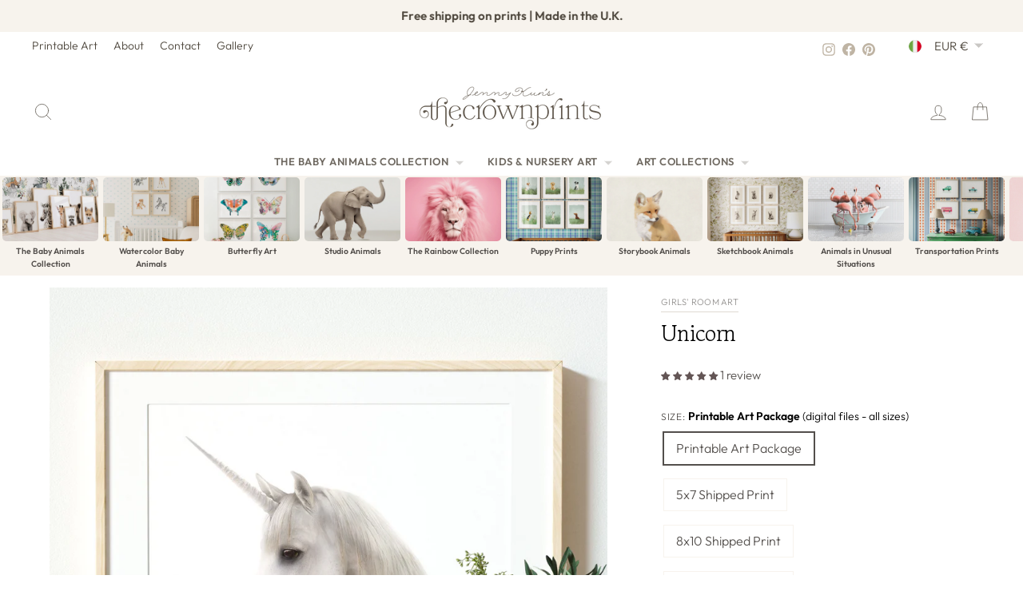

--- FILE ---
content_type: text/html; charset=utf-8
request_url: https://www.thecrownprints.com/en-it/products/unicorn
body_size: 51081
content:
<!doctype html>
<html class="no-js" lang="en" dir="ltr">
<head>
  <meta charset="utf-8">
  <meta http-equiv="X-UA-Compatible" content="IE=edge,chrome=1">
  <meta name="viewport" content="width=device-width,initial-scale=1">
  <meta name="theme-color" content="#000000">
  <link rel="canonical" href="https://www.thecrownprints.com/en-it/products/unicorn">
  <link rel="preconnect" href="https://cdn.shopify.com" crossorigin>
  <link rel="preconnect" href="https://fonts.shopifycdn.com" crossorigin>
  <link rel="dns-prefetch" href="https://productreviews.shopifycdn.com">
  <link rel="dns-prefetch" href="https://ajax.googleapis.com">
  <link rel="dns-prefetch" href="https://maps.googleapis.com">
  <link rel="dns-prefetch" href="https://maps.gstatic.com"><link rel="shortcut icon" href="//www.thecrownprints.com/cdn/shop/files/favicon_653e91a5-34df-4acc-b6c4-a1c9a4d02030_32x32.png?v=1727900889" type="image/png" /><title>Unicorn
&ndash; The Crown Prints
</title>
<meta name="description" content="Unicorn Print Make your walls mystical with this beautiful unicorn print."><meta property="og:site_name" content="The Crown Prints">
  <meta property="og:url" content="https://www.thecrownprints.com/en-it/products/unicorn">
  <meta property="og:title" content="Unicorn">
  <meta property="og:type" content="product">
  <meta property="og:description" content="Unicorn Print Make your walls mystical with this beautiful unicorn print."><meta property="og:image" content="http://www.thecrownprints.com/cdn/shop/products/unicorn-print_the-crown-prints.jpg?v=1748062426">
    <meta property="og:image:secure_url" content="https://www.thecrownprints.com/cdn/shop/products/unicorn-print_the-crown-prints.jpg?v=1748062426">
    <meta property="og:image:width" content="1400">
    <meta property="og:image:height" content="1493"><meta name="twitter:site" content="@">
  <meta name="twitter:card" content="summary_large_image">
  <meta name="twitter:title" content="Unicorn">
  <meta name="twitter:description" content="Unicorn Print Make your walls mystical with this beautiful unicorn print.">
<script async crossorigin fetchpriority="high" src="/cdn/shopifycloud/importmap-polyfill/es-modules-shim.2.4.0.js"></script>
<script type="importmap">
{
  "imports": {
    "element.base-media": "//www.thecrownprints.com/cdn/shop/t/272/assets/element.base-media.js?v=61305152781971747521764548191",
    "element.image.parallax": "//www.thecrownprints.com/cdn/shop/t/272/assets/element.image.parallax.js?v=59188309605188605141764548191",
    "element.model": "//www.thecrownprints.com/cdn/shop/t/272/assets/element.model.js?v=104979259955732717291764548191",
    "element.quantity-selector": "//www.thecrownprints.com/cdn/shop/t/272/assets/element.quantity-selector.js?v=68208048201360514121764548192",
    "element.text.rte": "//www.thecrownprints.com/cdn/shop/t/272/assets/element.text.rte.js?v=28194737298593644281764548192",
    "element.video": "//www.thecrownprints.com/cdn/shop/t/272/assets/element.video.js?v=110560105447302630031764548192",
    "is-land": "//www.thecrownprints.com/cdn/shop/t/272/assets/is-land.min.js?v=92343381495565747271764548216",
    "util.misc": "//www.thecrownprints.com/cdn/shop/t/272/assets/util.misc.js?v=117964846174238173191764548226",
    "util.product-loader": "//www.thecrownprints.com/cdn/shop/t/272/assets/util.product-loader.js?v=71947287259713254281764548226",
    "util.resource-loader": "//www.thecrownprints.com/cdn/shop/t/272/assets/util.resource-loader.js?v=81301169148003274841764548226",
    "vendor.in-view": "//www.thecrownprints.com/cdn/shop/t/272/assets/vendor.in-view.js?v=126891093837844970591764548227"
  }
}
</script><script type="module" src="//www.thecrownprints.com/cdn/shop/t/272/assets/is-land.min.js?v=92343381495565747271764548216"></script>
<style data-shopify>@font-face {
  font-family: "Gowun Batang";
  font-weight: 400;
  font-style: normal;
  font-display: swap;
  src: url("//www.thecrownprints.com/cdn/fonts/gowun_batang/gowunbatang_n4.62df5086928bbe56463f50a1f2ecaf8140175bc7.woff2") format("woff2"),
       url("//www.thecrownprints.com/cdn/fonts/gowun_batang/gowunbatang_n4.26ad30e0f1a34b4486281387aaef5c77470cdea5.woff") format("woff");
}

  @font-face {
  font-family: Outfit;
  font-weight: 300;
  font-style: normal;
  font-display: swap;
  src: url("//www.thecrownprints.com/cdn/fonts/outfit/outfit_n3.8c97ae4c4fac7c2ea467a6dc784857f4de7e0e37.woff2") format("woff2"),
       url("//www.thecrownprints.com/cdn/fonts/outfit/outfit_n3.b50a189ccde91f9bceee88f207c18c09f0b62a7b.woff") format("woff");
}


  @font-face {
  font-family: Outfit;
  font-weight: 600;
  font-style: normal;
  font-display: swap;
  src: url("//www.thecrownprints.com/cdn/fonts/outfit/outfit_n6.dfcbaa80187851df2e8384061616a8eaa1702fdc.woff2") format("woff2"),
       url("//www.thecrownprints.com/cdn/fonts/outfit/outfit_n6.88384e9fc3e36038624caccb938f24ea8008a91d.woff") format("woff");
}

  
  
</style><link href="//www.thecrownprints.com/cdn/shop/t/272/assets/theme.css?v=139105987217301677941768775545" rel="stylesheet" type="text/css" media="all" />
<style data-shopify>:root {
    --typeHeaderPrimary: "Gowun Batang";
    --typeHeaderFallback: serif;
    --typeHeaderSize: 27px;
    --typeHeaderWeight: 400;
    --typeHeaderLineHeight: 1.1;
    --typeHeaderSpacing: -0.025em;

    --typeBasePrimary:Outfit;
    --typeBaseFallback:sans-serif;
    --typeBaseSize: 16px;
    --typeBaseWeight: 300;
    --typeBaseSpacing: 0.0em;
    --typeBaseLineHeight: 1.6;
    --typeBaselineHeightMinus01: 1.5;

    --typeCollectionTitle: 20px;

    --iconWeight: 2px;
    --iconLinecaps: round;

    
        --buttonRadius: 3px;
    

    --colorGridOverlayOpacity: 0.1;
    --colorAnnouncement: #f7f3ed;
    --colorAnnouncementText: #4d463c;

    --colorBody: #ffffff;
    --colorBodyAlpha05: rgba(255, 255, 255, 0.05);
    --colorBodyDim: #f2f2f2;
    --colorBodyLightDim: #fafafa;
    --colorBodyMediumDim: #f5f5f5;


    --colorBorder: #f7f3ed;

    --colorBtnPrimary: #000000;
    --colorBtnPrimaryLight: #1a1a1a;
    --colorBtnPrimaryDim: #000000;
    --colorBtnPrimaryText: #ffffff;

    --colorCartDot: #fdb7a5;

    --colorDrawers: #ffffff;
    --colorDrawersDim: #f2f2f2;
    --colorDrawerBorder: #f7f3ed;
    --colorDrawerText: #4d463c;
    --colorDrawerTextDark: #221f1a;
    --colorDrawerButton: #000000;
    --colorDrawerButtonText: #ffffff;

    --colorFooter: #f7f3ed;
    --colorFooterText: #4d463c;
    --colorFooterTextAlpha01: #4d463c;

    --colorGridOverlay: #000000;
    --colorGridOverlayOpacity: 0.1;

    --colorHeaderTextAlpha01: rgba(77, 70, 60, 0.1);

    --colorHeroText: #ffffff;

    --colorSmallImageBg: #ffffff;
    --colorLargeImageBg: #534f4c;

    --colorImageOverlay: #534f4c;
    --colorImageOverlayOpacity: 0.1;
    --colorImageOverlayTextShadow: 0.2;

    --colorLink: #534f4c;

    --colorModalBg: rgba(191, 180, 164, 0.6);

    --colorNav: #ffffff;
    --colorNavText: #4d463c;

    --colorPrice: #534f4c;

    --colorSaleTag: #53915d;
    --colorSaleTagText: #ffffff;

    --colorTextBody: #534f4c;
    --colorTextBodyAlpha015: rgba(83, 79, 76, 0.15);
    --colorTextBodyAlpha005: rgba(83, 79, 76, 0.05);
    --colorTextBodyAlpha008: rgba(83, 79, 76, 0.08);
    --colorTextSavings: #53915d;

    --urlIcoSelect: url(//www.thecrownprints.com/cdn/shop/t/272/assets/ico-select.svg);
    --urlIcoSelectFooter: url(//www.thecrownprints.com/cdn/shop/t/272/assets/ico-select-footer.svg);
    --urlIcoSelectWhite: url(//www.thecrownprints.com/cdn/shop/t/272/assets/ico-select-white.svg);

    --grid-gutter: 17px;
    --drawer-gutter: 20px;

    --sizeChartMargin: 25px 0;
    --sizeChartIconMargin: 5px;

    --newsletterReminderPadding: 40px;

    /*Shop Pay Installments*/
    --color-body-text: #534f4c;
    --color-body: #ffffff;
    --color-bg: #ffffff;
    }

    .placeholder-content {
    background-image: linear-gradient(100deg, #ffffff 40%, #f7f7f7 63%, #ffffff 79%);
    }</style><!-- ---------------- tcp ----------------- --><title>Unicorn - Printable Art Package - The Crown Prints</title>
    <link rel="canonical" href="https://www.thecrownprints.com/en-it/products/unicorn?variant=39881304473684">

    <meta property="og:type" content="product">
    <meta property="og:site_name" content="The Crown Prints">
    <meta property="og:title" content="Unicorn - Printable Art Package">
    <meta property="og:url" content="https://www.thecrownprints.com/en-it/products/unicorn?variant=39881304473684">
    <!-- Primary image hints -->
    <meta property="og:image" content="//www.thecrownprints.com/cdn/shop/products/unicorn-print_the-crown-prints.jpg?v=1748062426&width=1200">
    <meta name="twitter:image" content="//www.thecrownprints.com/cdn/shop/products/unicorn-print_the-crown-prints.jpg?v=1748062426&width=1200">
    <link rel="image_src" href="//www.thecrownprints.com/cdn/shop/products/unicorn-print_the-crown-prints.jpg?v=1748062426&width=1200">
    <meta property="og:image:alt" content="Unicorn">

    <meta name="twitter:card" content="summary_large_image">
    <meta name="twitter:title" content="Unicorn - Printable Art Package"><meta property="product:price:amount" content="6.95">
        <meta property="product:price:currency" content="EUR"><!-- Product JSON-LD without price for the builder -->
    <script type="application/ld+json">
    {
      "@context":"https://schema.org",
      "@type":"Product",
      "@id":"https://www.thecrownprints.com/en-it/products/unicorn?variant=39881304473684#product",
      "name": "Unicorn",
      "image": ["\/\/www.thecrownprints.com\/cdn\/shop\/products\/unicorn-print_the-crown-prints.jpg?v=1748062426\u0026width=1200"],
      "brand": { "@type": "Brand", "name": "The Crown Prints" }
    }
    </script><link rel="shortcut icon" href="//www.thecrownprints.com/cdn/shop/files/favicon_653e91a5-34df-4acc-b6c4-a1c9a4d02030_32x32.png?v=1727900889" type="image/png" /><style data-shopify>@font-face {
  font-family: "Gowun Batang";
  font-weight: 400;
  font-style: normal;
  font-display: swap;
  src: url("//www.thecrownprints.com/cdn/fonts/gowun_batang/gowunbatang_n4.62df5086928bbe56463f50a1f2ecaf8140175bc7.woff2") format("woff2"),
       url("//www.thecrownprints.com/cdn/fonts/gowun_batang/gowunbatang_n4.26ad30e0f1a34b4486281387aaef5c77470cdea5.woff") format("woff");
}

  @font-face {
  font-family: Outfit;
  font-weight: 300;
  font-style: normal;
  font-display: swap;
  src: url("//www.thecrownprints.com/cdn/fonts/outfit/outfit_n3.8c97ae4c4fac7c2ea467a6dc784857f4de7e0e37.woff2") format("woff2"),
       url("//www.thecrownprints.com/cdn/fonts/outfit/outfit_n3.b50a189ccde91f9bceee88f207c18c09f0b62a7b.woff") format("woff");
}


  @font-face {
  font-family: Outfit;
  font-weight: 600;
  font-style: normal;
  font-display: swap;
  src: url("//www.thecrownprints.com/cdn/fonts/outfit/outfit_n6.dfcbaa80187851df2e8384061616a8eaa1702fdc.woff2") format("woff2"),
       url("//www.thecrownprints.com/cdn/fonts/outfit/outfit_n6.88384e9fc3e36038624caccb938f24ea8008a91d.woff") format("woff");
}

  
  
</style><link href="//www.thecrownprints.com/cdn/shop/t/272/assets/theme.css?v=139105987217301677941768775545" rel="stylesheet" type="text/css" media="all" />
<style data-shopify>:root {
    --typeHeaderPrimary: "Gowun Batang";
    --typeHeaderFallback: serif;
    --typeHeaderSize: 27px;
    --typeHeaderWeight: 400;
    --typeHeaderLineHeight: 1.1;
    --typeHeaderSpacing: -0.025em;

    --typeBasePrimary:Outfit;
    --typeBaseFallback:sans-serif;
    --typeBaseSize: 16px;
    --typeBaseWeight: 300;
    --typeBaseSpacing: 0.0em;
    --typeBaseLineHeight: 1.6;
    --typeBaselineHeightMinus01: 1.5;

    --typeCollectionTitle: 20px;

    --iconWeight: 2px;
    --iconLinecaps: round;

    
        --buttonRadius: 3px;
    

    --colorGridOverlayOpacity: 0.1;
    --colorAnnouncement: #f7f3ed;
    --colorAnnouncementText: #4d463c;

    --colorBody: #ffffff;
    --colorBodyAlpha05: rgba(255, 255, 255, 0.05);
    --colorBodyDim: #f2f2f2;
    --colorBodyLightDim: #fafafa;
    --colorBodyMediumDim: #f5f5f5;


    --colorBorder: #f7f3ed;

    --colorBtnPrimary: #000000;
    --colorBtnPrimaryLight: #1a1a1a;
    --colorBtnPrimaryDim: #000000;
    --colorBtnPrimaryText: #ffffff;

    --colorCartDot: #fdb7a5;

    --colorDrawers: #ffffff;
    --colorDrawersDim: #f2f2f2;
    --colorDrawerBorder: #f7f3ed;
    --colorDrawerText: #4d463c;
    --colorDrawerTextDark: #221f1a;
    --colorDrawerButton: #000000;
    --colorDrawerButtonText: #ffffff;

    --colorFooter: #f7f3ed;
    --colorFooterText: #4d463c;
    --colorFooterTextAlpha01: #4d463c;

    --colorGridOverlay: #000000;
    --colorGridOverlayOpacity: 0.1;

    --colorHeaderTextAlpha01: rgba(77, 70, 60, 0.1);

    --colorHeroText: #ffffff;

    --colorSmallImageBg: #ffffff;
    --colorLargeImageBg: #534f4c;

    --colorImageOverlay: #534f4c;
    --colorImageOverlayOpacity: 0.1;
    --colorImageOverlayTextShadow: 0.2;

    --colorLink: #534f4c;

    --colorModalBg: rgba(191, 180, 164, 0.6);

    --colorNav: #ffffff;
    --colorNavText: #4d463c;

    --colorPrice: #534f4c;

    --colorSaleTag: #53915d;
    --colorSaleTagText: #ffffff;

    --colorTextBody: #534f4c;
    --colorTextBodyAlpha015: rgba(83, 79, 76, 0.15);
    --colorTextBodyAlpha005: rgba(83, 79, 76, 0.05);
    --colorTextBodyAlpha008: rgba(83, 79, 76, 0.08);
    --colorTextSavings: #53915d;

    --urlIcoSelect: url(//www.thecrownprints.com/cdn/shop/t/272/assets/ico-select.svg);
    --urlIcoSelectFooter: url(//www.thecrownprints.com/cdn/shop/t/272/assets/ico-select-footer.svg);
    --urlIcoSelectWhite: url(//www.thecrownprints.com/cdn/shop/t/272/assets/ico-select-white.svg);

    --grid-gutter: 17px;
    --drawer-gutter: 20px;

    --sizeChartMargin: 25px 0;
    --sizeChartIconMargin: 5px;

    --newsletterReminderPadding: 40px;

    /*Shop Pay Installments*/
    --color-body-text: #534f4c;
    --color-body: #ffffff;
    --color-bg: #ffffff;
    }

    .placeholder-content {
    background-image: linear-gradient(100deg, #ffffff 40%, #f7f7f7 63%, #ffffff 79%);
    }</style>
  <script src="//www.thecrownprints.com/cdn/shop/t/272/assets/variant-head-sync.js?v=70343663910421414801764548239" defer></script>

<!-- --------------- end tcp -------------------->


  <script>
    document.documentElement.className = document.documentElement.className.replace('no-js', 'js');

    window.theme = window.theme || {};
    theme.routes = {
      home: "/en-it",
      cart: "/en-it/cart.js",
      cartPage: "/en-it/cart",
      cartAdd: "/en-it/cart/add.js",
      cartChange: "/en-it/cart/change.js",
      search: "/en-it/search",
      predictiveSearch: "/en-it/search/suggest"
    };
    theme.strings = {
      soldOut: "Sold Out",
      unavailable: "Unavailable",
      inStockLabel: "In stock, ready to ship",
      oneStockLabel: "Low stock - [count] item left",
      otherStockLabel: "Low stock - [count] items left",
      willNotShipUntil: "Ready to ship [date]",
      willBeInStockAfter: "Back in stock [date]",
      waitingForStock: "Backordered, shipping soon",
      savePrice: "Save [saved_amount]",
      cartEmpty: "Your cart is currently empty.",
      cartTermsConfirmation: "You must agree with the terms and conditions of sales to check out",
      searchCollections: "Collections",
      searchPages: "Pages",
      searchArticles: "Articles",
      productFrom: "from ",
      maxQuantity: "You can only have [quantity] of [title] in your cart."
    };
    theme.settings = {
      cartType: "drawer",
      isCustomerTemplate: false,
      moneyFormat: "€{{amount_with_comma_separator}}",
      saveType: "percent",
      productImageSize: "natural",
      productImageCover: true,
      predictiveSearch: true,
      predictiveSearchType: null,
      predictiveSearchVendor: false,
      predictiveSearchPrice: false,
      quickView: false,
      themeName: 'Impulse',
      themeVersion: "8.1.0"
    };
  </script>

  <script>window.performance && window.performance.mark && window.performance.mark('shopify.content_for_header.start');</script><meta name="google-site-verification" content="gWvCJdMSM7OFrkQ0VG3GtJT_BCaH6feChGWMR3J6hCk">
<meta name="facebook-domain-verification" content="69thdjmxeo2h7b9a115qwxhgsnsjlk">
<meta id="shopify-digital-wallet" name="shopify-digital-wallet" content="/16521795/digital_wallets/dialog">
<meta name="shopify-checkout-api-token" content="8c165b1eb26cf519d9a2f8dcc9e26103">
<meta id="in-context-paypal-metadata" data-shop-id="16521795" data-venmo-supported="false" data-environment="production" data-locale="en_US" data-paypal-v4="true" data-currency="EUR">
<link rel="alternate" hreflang="x-default" href="https://www.thecrownprints.com/products/unicorn">
<link rel="alternate" hreflang="en" href="https://www.thecrownprints.com/products/unicorn">
<link rel="alternate" hreflang="en-AU" href="https://www.thecrownprints.com/en-au/products/unicorn">
<link rel="alternate" hreflang="en-GB" href="https://www.thecrownprints.com/en-gb/products/unicorn">
<link rel="alternate" hreflang="en-CA" href="https://www.thecrownprints.com/en-ca/products/unicorn">
<link rel="alternate" hreflang="en-NZ" href="https://www.thecrownprints.com/en-nz/products/unicorn">
<link rel="alternate" hreflang="en-MX" href="https://www.thecrownprints.com/en-mx/products/unicorn">
<link rel="alternate" hreflang="en-ES" href="https://www.thecrownprints.com/en-es/products/unicorn">
<link rel="alternate" hreflang="en-FR" href="https://www.thecrownprints.com/en-fr/products/unicorn">
<link rel="alternate" hreflang="en-NL" href="https://www.thecrownprints.com/en-nl/products/unicorn">
<link rel="alternate" hreflang="en-BE" href="https://www.thecrownprints.com/en-be/products/unicorn">
<link rel="alternate" hreflang="en-IT" href="https://www.thecrownprints.com/en-it/products/unicorn">
<link rel="alternate" hreflang="en-CH" href="https://www.thecrownprints.com/en-ch/products/unicorn">
<link rel="alternate" hreflang="en-IE" href="https://www.thecrownprints.com/en-ie/products/unicorn">
<link rel="alternate" hreflang="en-NO" href="https://www.thecrownprints.com/en-no/products/unicorn">
<link rel="alternate" hreflang="en-SE" href="https://www.thecrownprints.com/en-se/products/unicorn">
<link rel="alternate" hreflang="en-FI" href="https://www.thecrownprints.com/en-fi/products/unicorn">
<link rel="alternate" type="application/json+oembed" href="https://www.thecrownprints.com/en-it/products/unicorn.oembed">
<script async="async" src="/checkouts/internal/preloads.js?locale=en-IT"></script>
<link rel="preconnect" href="https://shop.app" crossorigin="anonymous">
<script async="async" src="https://shop.app/checkouts/internal/preloads.js?locale=en-IT&shop_id=16521795" crossorigin="anonymous"></script>
<script id="apple-pay-shop-capabilities" type="application/json">{"shopId":16521795,"countryCode":"US","currencyCode":"EUR","merchantCapabilities":["supports3DS"],"merchantId":"gid:\/\/shopify\/Shop\/16521795","merchantName":"The Crown Prints","requiredBillingContactFields":["postalAddress","email"],"requiredShippingContactFields":["postalAddress","email"],"shippingType":"shipping","supportedNetworks":["visa","masterCard","amex","discover","elo","jcb"],"total":{"type":"pending","label":"The Crown Prints","amount":"1.00"},"shopifyPaymentsEnabled":true,"supportsSubscriptions":true}</script>
<script id="shopify-features" type="application/json">{"accessToken":"8c165b1eb26cf519d9a2f8dcc9e26103","betas":["rich-media-storefront-analytics"],"domain":"www.thecrownprints.com","predictiveSearch":true,"shopId":16521795,"locale":"en"}</script>
<script>var Shopify = Shopify || {};
Shopify.shop = "the-crown-prints.myshopify.com";
Shopify.locale = "en";
Shopify.currency = {"active":"EUR","rate":"0.871640385"};
Shopify.country = "IT";
Shopify.theme = {"name":"The Crown Prints - 2025 December","id":182283895075,"schema_name":"Impulse","schema_version":"8.1.0","theme_store_id":857,"role":"main"};
Shopify.theme.handle = "null";
Shopify.theme.style = {"id":null,"handle":null};
Shopify.cdnHost = "www.thecrownprints.com/cdn";
Shopify.routes = Shopify.routes || {};
Shopify.routes.root = "/en-it/";</script>
<script type="module">!function(o){(o.Shopify=o.Shopify||{}).modules=!0}(window);</script>
<script>!function(o){function n(){var o=[];function n(){o.push(Array.prototype.slice.apply(arguments))}return n.q=o,n}var t=o.Shopify=o.Shopify||{};t.loadFeatures=n(),t.autoloadFeatures=n()}(window);</script>
<script>
  window.ShopifyPay = window.ShopifyPay || {};
  window.ShopifyPay.apiHost = "shop.app\/pay";
  window.ShopifyPay.redirectState = null;
</script>
<script id="shop-js-analytics" type="application/json">{"pageType":"product"}</script>
<script defer="defer" async type="module" src="//www.thecrownprints.com/cdn/shopifycloud/shop-js/modules/v2/client.init-shop-cart-sync_C5BV16lS.en.esm.js"></script>
<script defer="defer" async type="module" src="//www.thecrownprints.com/cdn/shopifycloud/shop-js/modules/v2/chunk.common_CygWptCX.esm.js"></script>
<script type="module">
  await import("//www.thecrownprints.com/cdn/shopifycloud/shop-js/modules/v2/client.init-shop-cart-sync_C5BV16lS.en.esm.js");
await import("//www.thecrownprints.com/cdn/shopifycloud/shop-js/modules/v2/chunk.common_CygWptCX.esm.js");

  window.Shopify.SignInWithShop?.initShopCartSync?.({"fedCMEnabled":true,"windoidEnabled":true});

</script>
<script>
  window.Shopify = window.Shopify || {};
  if (!window.Shopify.featureAssets) window.Shopify.featureAssets = {};
  window.Shopify.featureAssets['shop-js'] = {"shop-cart-sync":["modules/v2/client.shop-cart-sync_ZFArdW7E.en.esm.js","modules/v2/chunk.common_CygWptCX.esm.js"],"shop-button":["modules/v2/client.shop-button_tlx5R9nI.en.esm.js","modules/v2/chunk.common_CygWptCX.esm.js"],"init-fed-cm":["modules/v2/client.init-fed-cm_CmiC4vf6.en.esm.js","modules/v2/chunk.common_CygWptCX.esm.js"],"init-windoid":["modules/v2/client.init-windoid_sURxWdc1.en.esm.js","modules/v2/chunk.common_CygWptCX.esm.js"],"init-shop-cart-sync":["modules/v2/client.init-shop-cart-sync_C5BV16lS.en.esm.js","modules/v2/chunk.common_CygWptCX.esm.js"],"init-shop-email-lookup-coordinator":["modules/v2/client.init-shop-email-lookup-coordinator_B8hsDcYM.en.esm.js","modules/v2/chunk.common_CygWptCX.esm.js"],"shop-cash-offers":["modules/v2/client.shop-cash-offers_DOA2yAJr.en.esm.js","modules/v2/chunk.common_CygWptCX.esm.js","modules/v2/chunk.modal_D71HUcav.esm.js"],"pay-button":["modules/v2/client.pay-button_FdsNuTd3.en.esm.js","modules/v2/chunk.common_CygWptCX.esm.js"],"shop-login-button":["modules/v2/client.shop-login-button_C5VAVYt1.en.esm.js","modules/v2/chunk.common_CygWptCX.esm.js","modules/v2/chunk.modal_D71HUcav.esm.js"],"shop-toast-manager":["modules/v2/client.shop-toast-manager_ClPi3nE9.en.esm.js","modules/v2/chunk.common_CygWptCX.esm.js"],"avatar":["modules/v2/client.avatar_BTnouDA3.en.esm.js"],"init-shop-for-new-customer-accounts":["modules/v2/client.init-shop-for-new-customer-accounts_ChsxoAhi.en.esm.js","modules/v2/client.shop-login-button_C5VAVYt1.en.esm.js","modules/v2/chunk.common_CygWptCX.esm.js","modules/v2/chunk.modal_D71HUcav.esm.js"],"init-customer-accounts":["modules/v2/client.init-customer-accounts_DxDtT_ad.en.esm.js","modules/v2/client.shop-login-button_C5VAVYt1.en.esm.js","modules/v2/chunk.common_CygWptCX.esm.js","modules/v2/chunk.modal_D71HUcav.esm.js"],"init-customer-accounts-sign-up":["modules/v2/client.init-customer-accounts-sign-up_CPSyQ0Tj.en.esm.js","modules/v2/client.shop-login-button_C5VAVYt1.en.esm.js","modules/v2/chunk.common_CygWptCX.esm.js","modules/v2/chunk.modal_D71HUcav.esm.js"],"lead-capture":["modules/v2/client.lead-capture_Bi8yE_yS.en.esm.js","modules/v2/chunk.common_CygWptCX.esm.js","modules/v2/chunk.modal_D71HUcav.esm.js"],"checkout-modal":["modules/v2/client.checkout-modal_BPM8l0SH.en.esm.js","modules/v2/chunk.common_CygWptCX.esm.js","modules/v2/chunk.modal_D71HUcav.esm.js"],"shop-follow-button":["modules/v2/client.shop-follow-button_Cva4Ekp9.en.esm.js","modules/v2/chunk.common_CygWptCX.esm.js","modules/v2/chunk.modal_D71HUcav.esm.js"],"shop-login":["modules/v2/client.shop-login_D6lNrXab.en.esm.js","modules/v2/chunk.common_CygWptCX.esm.js","modules/v2/chunk.modal_D71HUcav.esm.js"],"payment-terms":["modules/v2/client.payment-terms_CZxnsJam.en.esm.js","modules/v2/chunk.common_CygWptCX.esm.js","modules/v2/chunk.modal_D71HUcav.esm.js"]};
</script>
<script>(function() {
  var isLoaded = false;
  function asyncLoad() {
    if (isLoaded) return;
    isLoaded = true;
    var urls = ["https:\/\/chimpstatic.com\/mcjs-connected\/js\/users\/afb3906950bf6b752f2e49a87\/0ecd9e69321dbc06c3b2314d8.js?shop=the-crown-prints.myshopify.com","https:\/\/shopify.covet.pics\/covet-pics-widget-inject.js?shop=the-crown-prints.myshopify.com","https:\/\/cdn.recovermycart.com\/scripts\/keepcart\/CartJS.min.js?shop=the-crown-prints.myshopify.com\u0026shop=the-crown-prints.myshopify.com","https:\/\/cdn.nfcube.com\/instafeed-4a3540628821e9ba73bd37d2d0e8304f.js?shop=the-crown-prints.myshopify.com"];
    for (var i = 0; i < urls.length; i++) {
      var s = document.createElement('script');
      s.type = 'text/javascript';
      s.async = true;
      s.src = urls[i];
      var x = document.getElementsByTagName('script')[0];
      x.parentNode.insertBefore(s, x);
    }
  };
  if(window.attachEvent) {
    window.attachEvent('onload', asyncLoad);
  } else {
    window.addEventListener('load', asyncLoad, false);
  }
})();</script>
<script id="__st">var __st={"a":16521795,"offset":-18000,"reqid":"ee479e26-6dee-4b5b-9f87-7db678b35292-1768847334","pageurl":"www.thecrownprints.com\/en-it\/products\/unicorn","u":"296e5acfb99b","p":"product","rtyp":"product","rid":11231406868};</script>
<script>window.ShopifyPaypalV4VisibilityTracking = true;</script>
<script id="captcha-bootstrap">!function(){'use strict';const t='contact',e='account',n='new_comment',o=[[t,t],['blogs',n],['comments',n],[t,'customer']],c=[[e,'customer_login'],[e,'guest_login'],[e,'recover_customer_password'],[e,'create_customer']],r=t=>t.map((([t,e])=>`form[action*='/${t}']:not([data-nocaptcha='true']) input[name='form_type'][value='${e}']`)).join(','),a=t=>()=>t?[...document.querySelectorAll(t)].map((t=>t.form)):[];function s(){const t=[...o],e=r(t);return a(e)}const i='password',u='form_key',d=['recaptcha-v3-token','g-recaptcha-response','h-captcha-response',i],f=()=>{try{return window.sessionStorage}catch{return}},m='__shopify_v',_=t=>t.elements[u];function p(t,e,n=!1){try{const o=window.sessionStorage,c=JSON.parse(o.getItem(e)),{data:r}=function(t){const{data:e,action:n}=t;return t[m]||n?{data:e,action:n}:{data:t,action:n}}(c);for(const[e,n]of Object.entries(r))t.elements[e]&&(t.elements[e].value=n);n&&o.removeItem(e)}catch(o){console.error('form repopulation failed',{error:o})}}const l='form_type',E='cptcha';function T(t){t.dataset[E]=!0}const w=window,h=w.document,L='Shopify',v='ce_forms',y='captcha';let A=!1;((t,e)=>{const n=(g='f06e6c50-85a8-45c8-87d0-21a2b65856fe',I='https://cdn.shopify.com/shopifycloud/storefront-forms-hcaptcha/ce_storefront_forms_captcha_hcaptcha.v1.5.2.iife.js',D={infoText:'Protected by hCaptcha',privacyText:'Privacy',termsText:'Terms'},(t,e,n)=>{const o=w[L][v],c=o.bindForm;if(c)return c(t,g,e,D).then(n);var r;o.q.push([[t,g,e,D],n]),r=I,A||(h.body.append(Object.assign(h.createElement('script'),{id:'captcha-provider',async:!0,src:r})),A=!0)});var g,I,D;w[L]=w[L]||{},w[L][v]=w[L][v]||{},w[L][v].q=[],w[L][y]=w[L][y]||{},w[L][y].protect=function(t,e){n(t,void 0,e),T(t)},Object.freeze(w[L][y]),function(t,e,n,w,h,L){const[v,y,A,g]=function(t,e,n){const i=e?o:[],u=t?c:[],d=[...i,...u],f=r(d),m=r(i),_=r(d.filter((([t,e])=>n.includes(e))));return[a(f),a(m),a(_),s()]}(w,h,L),I=t=>{const e=t.target;return e instanceof HTMLFormElement?e:e&&e.form},D=t=>v().includes(t);t.addEventListener('submit',(t=>{const e=I(t);if(!e)return;const n=D(e)&&!e.dataset.hcaptchaBound&&!e.dataset.recaptchaBound,o=_(e),c=g().includes(e)&&(!o||!o.value);(n||c)&&t.preventDefault(),c&&!n&&(function(t){try{if(!f())return;!function(t){const e=f();if(!e)return;const n=_(t);if(!n)return;const o=n.value;o&&e.removeItem(o)}(t);const e=Array.from(Array(32),(()=>Math.random().toString(36)[2])).join('');!function(t,e){_(t)||t.append(Object.assign(document.createElement('input'),{type:'hidden',name:u})),t.elements[u].value=e}(t,e),function(t,e){const n=f();if(!n)return;const o=[...t.querySelectorAll(`input[type='${i}']`)].map((({name:t})=>t)),c=[...d,...o],r={};for(const[a,s]of new FormData(t).entries())c.includes(a)||(r[a]=s);n.setItem(e,JSON.stringify({[m]:1,action:t.action,data:r}))}(t,e)}catch(e){console.error('failed to persist form',e)}}(e),e.submit())}));const S=(t,e)=>{t&&!t.dataset[E]&&(n(t,e.some((e=>e===t))),T(t))};for(const o of['focusin','change'])t.addEventListener(o,(t=>{const e=I(t);D(e)&&S(e,y())}));const B=e.get('form_key'),M=e.get(l),P=B&&M;t.addEventListener('DOMContentLoaded',(()=>{const t=y();if(P)for(const e of t)e.elements[l].value===M&&p(e,B);[...new Set([...A(),...v().filter((t=>'true'===t.dataset.shopifyCaptcha))])].forEach((e=>S(e,t)))}))}(h,new URLSearchParams(w.location.search),n,t,e,['guest_login'])})(!0,!0)}();</script>
<script integrity="sha256-4kQ18oKyAcykRKYeNunJcIwy7WH5gtpwJnB7kiuLZ1E=" data-source-attribution="shopify.loadfeatures" defer="defer" src="//www.thecrownprints.com/cdn/shopifycloud/storefront/assets/storefront/load_feature-a0a9edcb.js" crossorigin="anonymous"></script>
<script crossorigin="anonymous" defer="defer" src="//www.thecrownprints.com/cdn/shopifycloud/storefront/assets/shopify_pay/storefront-65b4c6d7.js?v=20250812"></script>
<script data-source-attribution="shopify.dynamic_checkout.dynamic.init">var Shopify=Shopify||{};Shopify.PaymentButton=Shopify.PaymentButton||{isStorefrontPortableWallets:!0,init:function(){window.Shopify.PaymentButton.init=function(){};var t=document.createElement("script");t.src="https://www.thecrownprints.com/cdn/shopifycloud/portable-wallets/latest/portable-wallets.en.js",t.type="module",document.head.appendChild(t)}};
</script>
<script data-source-attribution="shopify.dynamic_checkout.buyer_consent">
  function portableWalletsHideBuyerConsent(e){var t=document.getElementById("shopify-buyer-consent"),n=document.getElementById("shopify-subscription-policy-button");t&&n&&(t.classList.add("hidden"),t.setAttribute("aria-hidden","true"),n.removeEventListener("click",e))}function portableWalletsShowBuyerConsent(e){var t=document.getElementById("shopify-buyer-consent"),n=document.getElementById("shopify-subscription-policy-button");t&&n&&(t.classList.remove("hidden"),t.removeAttribute("aria-hidden"),n.addEventListener("click",e))}window.Shopify?.PaymentButton&&(window.Shopify.PaymentButton.hideBuyerConsent=portableWalletsHideBuyerConsent,window.Shopify.PaymentButton.showBuyerConsent=portableWalletsShowBuyerConsent);
</script>
<script>
  function portableWalletsCleanup(e){e&&e.src&&console.error("Failed to load portable wallets script "+e.src);var t=document.querySelectorAll("shopify-accelerated-checkout .shopify-payment-button__skeleton, shopify-accelerated-checkout-cart .wallet-cart-button__skeleton"),e=document.getElementById("shopify-buyer-consent");for(let e=0;e<t.length;e++)t[e].remove();e&&e.remove()}function portableWalletsNotLoadedAsModule(e){e instanceof ErrorEvent&&"string"==typeof e.message&&e.message.includes("import.meta")&&"string"==typeof e.filename&&e.filename.includes("portable-wallets")&&(window.removeEventListener("error",portableWalletsNotLoadedAsModule),window.Shopify.PaymentButton.failedToLoad=e,"loading"===document.readyState?document.addEventListener("DOMContentLoaded",window.Shopify.PaymentButton.init):window.Shopify.PaymentButton.init())}window.addEventListener("error",portableWalletsNotLoadedAsModule);
</script>

<script type="module" src="https://www.thecrownprints.com/cdn/shopifycloud/portable-wallets/latest/portable-wallets.en.js" onError="portableWalletsCleanup(this)" crossorigin="anonymous"></script>
<script nomodule>
  document.addEventListener("DOMContentLoaded", portableWalletsCleanup);
</script>

<link id="shopify-accelerated-checkout-styles" rel="stylesheet" media="screen" href="https://www.thecrownprints.com/cdn/shopifycloud/portable-wallets/latest/accelerated-checkout-backwards-compat.css" crossorigin="anonymous">
<style id="shopify-accelerated-checkout-cart">
        #shopify-buyer-consent {
  margin-top: 1em;
  display: inline-block;
  width: 100%;
}

#shopify-buyer-consent.hidden {
  display: none;
}

#shopify-subscription-policy-button {
  background: none;
  border: none;
  padding: 0;
  text-decoration: underline;
  font-size: inherit;
  cursor: pointer;
}

#shopify-subscription-policy-button::before {
  box-shadow: none;
}

      </style>

<script>window.performance && window.performance.mark && window.performance.mark('shopify.content_for_header.end');</script>

  <style data-shopify>
    :root {
      /* Root Variables */
      /* ========================= */
      --root-color-primary: #534f4c;
      --color-primary: #534f4c;
      --root-color-secondary: #ffffff;
      --color-secondary: #ffffff;
      --color-sale-tag: #53915d;
      --color-sale-tag-text: #ffffff;
      --layout-section-padding-block: 3rem;
      --layout-section-padding-inline--md: 40px;
      --layout-section-max-inline-size: 1420px; 


      /* Text */
      /* ========================= */
      
      /* Body Font Styles */
      --element-text-font-family--body: Outfit;
      --element-text-font-family-fallback--body: sans-serif;
      --element-text-font-weight--body: 300;
      --element-text-letter-spacing--body: 0.0em;
      --element-text-text-transform--body: none;

      /* Body Font Sizes */
      --element-text-font-size--body: initial;
      --element-text-font-size--body-xs: 12px;
      --element-text-font-size--body-sm: 14px;
      --element-text-font-size--body-md: 16px;
      --element-text-font-size--body-lg: 18px;
      
      /* Body Line Heights */
      --element-text-line-height--body: 1.6;

      /* Heading Font Styles */
      --element-text-font-family--heading: "Gowun Batang";
      --element-text-font-family-fallback--heading: serif;
      --element-text-font-weight--heading: 400;
      --element-text-letter-spacing--heading: -0.025em;
      
       
      
      
      /* Heading Font Sizes */
      --element-text-font-size--heading-2xl: 43px;
      --element-text-font-size--heading-xl: 27px;
      --element-text-font-size--heading-lg: 21px;
      --element-text-font-size--heading-md: 19px;
      --element-text-font-size--heading-sm: 13px;
      --element-text-font-size--heading-xs: 11px;
      
      /* Heading Line Heights */
      --element-text-line-height--heading: 1.1;

      /* Buttons */
      /* ========================= */
      
          --element-button-radius: 3px;
      

      --element-button-padding-block: 12px;
      --element-button-text-transform: uppercase;
      --element-button-font-weight: 800;
      --element-button-font-size: max(calc(var(--typeBaseSize) - 4px), 13px);
      --element-button-letter-spacing: .3em;

      /* Base Color Variables */
      --element-button-color-primary: #000000;
      --element-button-color-secondary: #ffffff;
      --element-button-shade-border: 100%;

      /* Hover State Variables */
      --element-button-shade-background--hover: 0%;
      --element-button-shade-border--hover: 100%;

      /* Focus State Variables */
      --element-button-color-focus: var(--color-focus);

      /* Inputs */
      /* ========================= */
      
          --element-icon-radius: 3px;
      

      --element-input-font-size: var(--element-text-font-size--body-sm);
      --element-input-box-shadow-shade: 100%;

      /* Hover State Variables */
      --element-input-background-shade--hover: 0%;
      --element-input-box-shadow-spread-radius--hover: 1px;
    }

    @media only screen and (max-width: 768px) {
      :root {
        --element-button-font-size: max(calc(var(--typeBaseSize) - 5px), 11px);
      }
    }

    .element-radio {
        &:has(input[type='radio']:checked) {
          --element-button-color: var(--element-button-color-secondary);
        }
    }

    /* ATC Button Overrides */
    /* ========================= */

    .element-button[type="submit"],
    .element-button[type="submit"] .element-text,
    .element-button--shopify-payment-wrapper button {
      --element-button-padding-block: 13px;
      --element-button-padding-inline: 20px;
      --element-button-line-height: 1.42;
      --_font-size--body-md: var(--element-button-font-size);

      line-height: 1.42 !important;
    }

    /* When dynamic checkout is enabled */
    product-form:has(.element-button--shopify-payment-wrapper) {
      --element-button-color: #534f4c;

      .element-button[type="submit"],
      .element-button--shopify-payment-wrapper button {
        min-height: 50px !important;
      }

      .shopify-payment-button {
        margin: 0;
      }
    }

    /* Hover animation for non-angled buttons */
    body:not([data-button_style='angled']) .element-button[type="submit"] {
      position: relative;
      overflow: hidden;

      &:after {
        content: '';
        position: absolute;
        top: 0;
        left: 150%;
        width: 200%;
        height: 100%;
        transform: skewX(-20deg);
        background-image: linear-gradient(to right,transparent, rgba(255,255,255,.25),transparent);
      }

      &:hover:after {
        animation: shine 0.75s cubic-bezier(0.01, 0.56, 1, 1);
      }
    }

    /* ANGLED STYLE - ATC Button Overrides */
    /* ========================= */
    
    [data-button_style='angled'] {
      --element-button-shade-background--active: var(--element-button-shade-background);
      --element-button-shade-border--active: var(--element-button-shade-border);

      .element-button[type="submit"] {
        --_box-shadow: none;

        position: relative;
        max-width: 94%;
        border-top: 1px solid #000000;
        border-bottom: 1px solid #000000;
        
        &:before,
        &:after {
          content: '';
          position: absolute;
          display: block;
          top: -1px;
          bottom: -1px;
          width: 20px;
          transform: skewX(-12deg);
          background-color: #000000;
        }
        
        &:before {
          left: -6px;
        }
        
        &:after {
          right: -6px;
        }
      }

      /* When dynamic checkout is enabled */
      product-form:has(.element-button--shopify-payment-wrapper) {
        .element-button[type="submit"]:before,
        .element-button[type="submit"]:after {
          background-color: color-mix(in srgb,var(--_color-text) var(--_shade-background),var(--_color-background));
          border-top: 1px solid #000000;
          border-bottom: 1px solid #000000;
        }

        .element-button[type="submit"]:before {
          border-left: 1px solid #000000;
        }
        
        .element-button[type="submit"]:after {
          border-right: 1px solid #000000;
        }
      }

      .element-button--shopify-payment-wrapper {
        --_color-background: #000000;

        button:hover,
        button:before,
        button:after {
          background-color: color-mix(in srgb,var(--_color-text) var(--_shade-background),var(--_color-background)) !important;
        }

        button:not(button:focus-visible) {
          box-shadow: none !important;
        }
      }
    }
  </style>

  <script src="//www.thecrownprints.com/cdn/shop/t/272/assets/vendor-scripts-v11.js" defer="defer"></script><link rel="stylesheet" href="//www.thecrownprints.com/cdn/shop/t/272/assets/country-flags.css"><script src="//www.thecrownprints.com/cdn/shop/t/272/assets/theme.js?v=86475989253021035941764552514" defer="defer"></script>


  <!-- ----------------------- tcp ------------------------- -->
  <link rel="stylesheet" href="https://use.typekit.net/qim7ray.css">
  



  <!-- ------------------- end tcp ------------------- -->


<!-- BEGIN app block: shopify://apps/blockify-fraud-filter/blocks/app_embed/2e3e0ba5-0e70-447a-9ec5-3bf76b5ef12e --> 
 
 
    <script>
        window.blockifyShopIdentifier = "the-crown-prints.myshopify.com";
        window.ipBlockerMetafields = "{\"showOverlayByPass\":false,\"disableSpyExtensions\":false,\"blockUnknownBots\":false,\"activeApp\":true,\"blockByMetafield\":false,\"visitorAnalytic\":true,\"showWatermark\":true}";
        window.blockifyRules = null;
        window.ipblockerBlockTemplate = "{\"customCss\":\"#blockify---container{--bg-blockify: #fff;position:relative}#blockify---container::after{content:'';position:absolute;inset:0;background-repeat:no-repeat !important;background-size:cover !important;background:var(--bg-blockify);z-index:0}#blockify---container #blockify---container__inner{display:flex;flex-direction:column;align-items:center;position:relative;z-index:1}#blockify---container #blockify---container__inner #blockify-block-content{display:flex;flex-direction:column;align-items:center;text-align:center}#blockify---container #blockify---container__inner #blockify-block-content #blockify-block-superTitle{display:none !important}#blockify---container #blockify---container__inner #blockify-block-content #blockify-block-title{font-size:313%;font-weight:bold;margin-top:1em}@media only screen and (min-width: 768px) and (max-width: 1199px){#blockify---container #blockify---container__inner #blockify-block-content #blockify-block-title{font-size:188%}}@media only screen and (max-width: 767px){#blockify---container #blockify---container__inner #blockify-block-content #blockify-block-title{font-size:107%}}#blockify---container #blockify---container__inner #blockify-block-content #blockify-block-description{font-size:125%;margin:1.5em;line-height:1.5}@media only screen and (min-width: 768px) and (max-width: 1199px){#blockify---container #blockify---container__inner #blockify-block-content #blockify-block-description{font-size:88%}}@media only screen and (max-width: 767px){#blockify---container #blockify---container__inner #blockify-block-content #blockify-block-description{font-size:107%}}#blockify---container #blockify---container__inner #blockify-block-content #blockify-block-description #blockify-block-text-blink{display:none !important}#blockify---container #blockify---container__inner #blockify-logo-block-image{position:relative;width:400px;height:auto;max-height:300px}@media only screen and (max-width: 767px){#blockify---container #blockify---container__inner #blockify-logo-block-image{width:200px}}#blockify---container #blockify---container__inner #blockify-logo-block-image::before{content:'';display:block;padding-bottom:56.2%}#blockify---container #blockify---container__inner #blockify-logo-block-image img{position:absolute;top:0;left:0;width:100%;height:100%;object-fit:contain}\\n\",\"logoImage\":{\"active\":true,\"value\":\"https:\/\/fraud.blockifyapp.com\/s\/api\/public\/assets\/default-thumbnail.png\",\"altText\":\"Red octagonal stop sign with a black hand symbol in the center, indicating a warning or prohibition\"},\"superTitle\":{\"active\":false,\"text\":\"403\",\"color\":\"#899df1\"},\"title\":{\"active\":true,\"text\":\"Access Denied\",\"color\":\"#000\"},\"description\":{\"active\":true,\"text\":\"The site owner may have set restrictions that prevent you from accessing the site. Please contact the site owner for access.\",\"color\":\"#000\"},\"background\":{\"active\":true,\"value\":\"#fff\",\"type\":\"1\",\"colorFrom\":null,\"colorTo\":null}}";

        
            window.blockifyProductCollections = [163034792020,85553086548,155960639572,417423242,450712273187,438078931235,427278420,417438538,418300628,438301140,476774891811];
        
    </script>
<link href="https://cdn.shopify.com/extensions/019bc61e-5a2c-71e1-9b16-ae80802f2aca/blockify-shopify-287/assets/blockify-embed.min.js" as="script" type="text/javascript" rel="preload"><link href="https://cdn.shopify.com/extensions/019bc61e-5a2c-71e1-9b16-ae80802f2aca/blockify-shopify-287/assets/prevent-bypass-script.min.js" as="script" type="text/javascript" rel="preload">
<script type="text/javascript">
    window.blockifyBaseUrl = 'https://fraud.blockifyapp.com/s/api';
    window.blockifyPublicUrl = 'https://fraud.blockifyapp.com/s/api/public';
    window.bucketUrl = 'https://storage.synctrack.io/megamind-fraud';
    window.storefrontApiUrl  = 'https://fraud.blockifyapp.com/p/api';
</script>
<script type="text/javascript">
  window.blockifyChecking = true;
</script>
<script id="blockifyScriptByPass" type="text/javascript" src=https://cdn.shopify.com/extensions/019bc61e-5a2c-71e1-9b16-ae80802f2aca/blockify-shopify-287/assets/prevent-bypass-script.min.js async></script>
<script id="blockifyScriptTag" type="text/javascript" src=https://cdn.shopify.com/extensions/019bc61e-5a2c-71e1-9b16-ae80802f2aca/blockify-shopify-287/assets/blockify-embed.min.js async></script>


<!-- END app block --><!-- BEGIN app block: shopify://apps/judge-me-reviews/blocks/judgeme_core/61ccd3b1-a9f2-4160-9fe9-4fec8413e5d8 --><!-- Start of Judge.me Core -->






<link rel="dns-prefetch" href="https://cdnwidget.judge.me">
<link rel="dns-prefetch" href="https://cdn.judge.me">
<link rel="dns-prefetch" href="https://cdn1.judge.me">
<link rel="dns-prefetch" href="https://api.judge.me">

<script data-cfasync='false' class='jdgm-settings-script'>window.jdgmSettings={"pagination":5,"disable_web_reviews":false,"badge_no_review_text":"No reviews","badge_n_reviews_text":"{{ n }} review/reviews","hide_badge_preview_if_no_reviews":true,"badge_hide_text":false,"enforce_center_preview_badge":false,"widget_title":"Customer Reviews","widget_open_form_text":"Write a review","widget_close_form_text":"Cancel review","widget_refresh_page_text":"Refresh page","widget_summary_text":"Based on {{ number_of_reviews }} review/reviews","widget_no_review_text":"Be the first to write a review","widget_name_field_text":"Display name","widget_verified_name_field_text":"Verified Name (public)","widget_name_placeholder_text":"Display name","widget_required_field_error_text":"This field is required.","widget_email_field_text":"Email address","widget_verified_email_field_text":"Verified Email (private, can not be edited)","widget_email_placeholder_text":"Your email address","widget_email_field_error_text":"Please enter a valid email address.","widget_rating_field_text":"Rating","widget_review_title_field_text":"Review Title","widget_review_title_placeholder_text":"Give your review a title","widget_review_body_field_text":"Review content","widget_review_body_placeholder_text":"Start writing here...","widget_pictures_field_text":"Picture/Video (optional)","widget_submit_review_text":"Submit Review","widget_submit_verified_review_text":"Submit Verified Review","widget_submit_success_msg_with_auto_publish":"Thank you! Please refresh the page in a few moments to see your review. You can remove or edit your review by logging into \u003ca href='https://judge.me/login' target='_blank' rel='nofollow noopener'\u003eJudge.me\u003c/a\u003e","widget_submit_success_msg_no_auto_publish":"Thank you! Your review will be published as soon as it is approved by the shop admin. You can remove or edit your review by logging into \u003ca href='https://judge.me/login' target='_blank' rel='nofollow noopener'\u003eJudge.me\u003c/a\u003e","widget_show_default_reviews_out_of_total_text":"Showing {{ n_reviews_shown }} out of {{ n_reviews }} reviews.","widget_show_all_link_text":"Show all","widget_show_less_link_text":"Show less","widget_author_said_text":"{{ reviewer_name }} said:","widget_days_text":"{{ n }} days ago","widget_weeks_text":"{{ n }} week/weeks ago","widget_months_text":"{{ n }} month/months ago","widget_years_text":"{{ n }} year/years ago","widget_yesterday_text":"Yesterday","widget_today_text":"Today","widget_replied_text":"\u003e\u003e {{ shop_name }} replied:","widget_read_more_text":"Read more","widget_reviewer_name_as_initial":"","widget_rating_filter_color":"#fbcd0a","widget_rating_filter_see_all_text":"See all reviews","widget_sorting_most_recent_text":"Most Recent","widget_sorting_highest_rating_text":"Highest Rating","widget_sorting_lowest_rating_text":"Lowest Rating","widget_sorting_with_pictures_text":"Only Pictures","widget_sorting_most_helpful_text":"Most Helpful","widget_open_question_form_text":"Ask a question","widget_reviews_subtab_text":"Reviews","widget_questions_subtab_text":"Questions","widget_question_label_text":"Question","widget_answer_label_text":"Answer","widget_question_placeholder_text":"Write your question here","widget_submit_question_text":"Submit Question","widget_question_submit_success_text":"Thank you for your question! We will notify you once it gets answered.","verified_badge_text":"Verified","verified_badge_bg_color":"","verified_badge_text_color":"","verified_badge_placement":"left-of-reviewer-name","widget_review_max_height":"","widget_hide_border":false,"widget_social_share":false,"widget_thumb":false,"widget_review_location_show":false,"widget_location_format":"","all_reviews_include_out_of_store_products":true,"all_reviews_out_of_store_text":"(out of store)","all_reviews_pagination":100,"all_reviews_product_name_prefix_text":"about","enable_review_pictures":true,"enable_question_anwser":false,"widget_theme":"align","review_date_format":"mm/dd/yyyy","default_sort_method":"most-recent","widget_product_reviews_subtab_text":"Product Reviews","widget_shop_reviews_subtab_text":"Shop Reviews","widget_other_products_reviews_text":"Reviews for other products","widget_store_reviews_subtab_text":"Store reviews","widget_no_store_reviews_text":"This store hasn't received any reviews yet","widget_web_restriction_product_reviews_text":"This product hasn't received any reviews yet","widget_no_items_text":"No items found","widget_show_more_text":"Show more","widget_write_a_store_review_text":"Write a Store Review","widget_other_languages_heading":"Reviews in Other Languages","widget_translate_review_text":"Translate review to {{ language }}","widget_translating_review_text":"Translating...","widget_show_original_translation_text":"Show original ({{ language }})","widget_translate_review_failed_text":"Review couldn't be translated.","widget_translate_review_retry_text":"Retry","widget_translate_review_try_again_later_text":"Try again later","show_product_url_for_grouped_product":false,"widget_sorting_pictures_first_text":"Pictures First","show_pictures_on_all_rev_page_mobile":false,"show_pictures_on_all_rev_page_desktop":false,"floating_tab_hide_mobile_install_preference":false,"floating_tab_button_name":"★ Reviews","floating_tab_title":"Let customers speak for us","floating_tab_button_color":"","floating_tab_button_background_color":"","floating_tab_url":"","floating_tab_url_enabled":false,"floating_tab_tab_style":"text","all_reviews_text_badge_text":"Customers rate us {{ shop.metafields.judgeme.all_reviews_rating | round: 1 }}/5 based on {{ shop.metafields.judgeme.all_reviews_count }} reviews.","all_reviews_text_badge_text_branded_style":"{{ shop.metafields.judgeme.all_reviews_rating | round: 1 }} out of 5 stars based on {{ shop.metafields.judgeme.all_reviews_count }} reviews","is_all_reviews_text_badge_a_link":false,"show_stars_for_all_reviews_text_badge":false,"all_reviews_text_badge_url":"","all_reviews_text_style":"branded","all_reviews_text_color_style":"judgeme_brand_color","all_reviews_text_color":"#108474","all_reviews_text_show_jm_brand":true,"featured_carousel_show_header":true,"featured_carousel_title":"Let customers speak for us","testimonials_carousel_title":"Customers are saying","videos_carousel_title":"Real customer stories","cards_carousel_title":"Customers are saying","featured_carousel_count_text":"from {{ n }} reviews","featured_carousel_add_link_to_all_reviews_page":false,"featured_carousel_url":"","featured_carousel_show_images":true,"featured_carousel_autoslide_interval":5,"featured_carousel_arrows_on_the_sides":false,"featured_carousel_height":250,"featured_carousel_width":80,"featured_carousel_image_size":0,"featured_carousel_image_height":250,"featured_carousel_arrow_color":"#eeeeee","verified_count_badge_style":"branded","verified_count_badge_orientation":"horizontal","verified_count_badge_color_style":"judgeme_brand_color","verified_count_badge_color":"#108474","is_verified_count_badge_a_link":false,"verified_count_badge_url":"","verified_count_badge_show_jm_brand":true,"widget_rating_preset_default":5,"widget_first_sub_tab":"product-reviews","widget_show_histogram":true,"widget_histogram_use_custom_color":false,"widget_pagination_use_custom_color":false,"widget_star_use_custom_color":false,"widget_verified_badge_use_custom_color":false,"widget_write_review_use_custom_color":false,"picture_reminder_submit_button":"Upload Pictures","enable_review_videos":true,"mute_video_by_default":true,"widget_sorting_videos_first_text":"Videos First","widget_review_pending_text":"Pending","featured_carousel_items_for_large_screen":3,"social_share_options_order":"Facebook,Twitter","remove_microdata_snippet":true,"disable_json_ld":false,"enable_json_ld_products":false,"preview_badge_show_question_text":false,"preview_badge_no_question_text":"No questions","preview_badge_n_question_text":"{{ number_of_questions }} question/questions","qa_badge_show_icon":false,"qa_badge_position":"same-row","remove_judgeme_branding":true,"widget_add_search_bar":false,"widget_search_bar_placeholder":"Search","widget_sorting_verified_only_text":"Verified only","featured_carousel_theme":"default","featured_carousel_show_rating":true,"featured_carousel_show_title":true,"featured_carousel_show_body":true,"featured_carousel_show_date":true,"featured_carousel_show_reviewer":true,"featured_carousel_show_product":true,"featured_carousel_header_background_color":"#108474","featured_carousel_header_text_color":"#ffffff","featured_carousel_name_product_separator":"reviewed","featured_carousel_full_star_background":"#108474","featured_carousel_empty_star_background":"#dadada","featured_carousel_vertical_theme_background":"#f9fafb","featured_carousel_verified_badge_enable":false,"featured_carousel_verified_badge_color":"#78736B","featured_carousel_border_style":"round","featured_carousel_review_line_length_limit":3,"featured_carousel_more_reviews_button_text":"Read more reviews","featured_carousel_view_product_button_text":"View product","all_reviews_page_load_reviews_on":"scroll","all_reviews_page_load_more_text":"Load More Reviews","disable_fb_tab_reviews":false,"enable_ajax_cdn_cache":false,"widget_advanced_speed_features":5,"widget_public_name_text":"displayed publicly like","default_reviewer_name":"John Smith","default_reviewer_name_has_non_latin":true,"widget_reviewer_anonymous":"Anonymous","medals_widget_title":"Judge.me Review Medals","medals_widget_background_color":"#f9fafb","medals_widget_position":"footer_all_pages","medals_widget_border_color":"#f9fafb","medals_widget_verified_text_position":"left","medals_widget_use_monochromatic_version":false,"medals_widget_elements_color":"#108474","show_reviewer_avatar":true,"widget_invalid_yt_video_url_error_text":"Not a YouTube video URL","widget_max_length_field_error_text":"Please enter no more than {0} characters.","widget_show_country_flag":false,"widget_show_collected_via_shop_app":true,"widget_verified_by_shop_badge_style":"light","widget_verified_by_shop_text":"Verified by Shop","widget_show_photo_gallery":true,"widget_load_with_code_splitting":true,"widget_ugc_install_preference":false,"widget_ugc_title":"Made by us, Shared by you","widget_ugc_subtitle":"Tag us to see your picture featured in our page","widget_ugc_arrows_color":"#ffffff","widget_ugc_primary_button_text":"Buy Now","widget_ugc_primary_button_background_color":"#108474","widget_ugc_primary_button_text_color":"#ffffff","widget_ugc_primary_button_border_width":"0","widget_ugc_primary_button_border_style":"none","widget_ugc_primary_button_border_color":"#108474","widget_ugc_primary_button_border_radius":"25","widget_ugc_secondary_button_text":"Load More","widget_ugc_secondary_button_background_color":"#ffffff","widget_ugc_secondary_button_text_color":"#108474","widget_ugc_secondary_button_border_width":"2","widget_ugc_secondary_button_border_style":"solid","widget_ugc_secondary_button_border_color":"#108474","widget_ugc_secondary_button_border_radius":"25","widget_ugc_reviews_button_text":"View Reviews","widget_ugc_reviews_button_background_color":"#ffffff","widget_ugc_reviews_button_text_color":"#108474","widget_ugc_reviews_button_border_width":"2","widget_ugc_reviews_button_border_style":"solid","widget_ugc_reviews_button_border_color":"#108474","widget_ugc_reviews_button_border_radius":"25","widget_ugc_reviews_button_link_to":"judgeme-reviews-page","widget_ugc_show_post_date":true,"widget_ugc_max_width":"800","widget_rating_metafield_value_type":true,"widget_primary_color":"#635555","widget_enable_secondary_color":false,"widget_secondary_color":"#edf5f5","widget_summary_average_rating_text":"{{ average_rating }} out of 5","widget_media_grid_title":"Customer photos \u0026 videos","widget_media_grid_see_more_text":"See more","widget_round_style":true,"widget_show_product_medals":true,"widget_verified_by_judgeme_text":"Verified by Judge.me","widget_show_store_medals":true,"widget_verified_by_judgeme_text_in_store_medals":"Verified by Judge.me","widget_media_field_exceed_quantity_message":"Sorry, we can only accept {{ max_media }} for one review.","widget_media_field_exceed_limit_message":"{{ file_name }} is too large, please select a {{ media_type }} less than {{ size_limit }}MB.","widget_review_submitted_text":"Review Submitted!","widget_question_submitted_text":"Question Submitted!","widget_close_form_text_question":"Cancel","widget_write_your_answer_here_text":"Write your answer here","widget_enabled_branded_link":true,"widget_show_collected_by_judgeme":false,"widget_reviewer_name_color":"","widget_write_review_text_color":"","widget_write_review_bg_color":"","widget_collected_by_judgeme_text":"collected by Judge.me","widget_pagination_type":"standard","widget_load_more_text":"Load More","widget_load_more_color":"#108474","widget_full_review_text":"Full Review","widget_read_more_reviews_text":"Read More Reviews","widget_read_questions_text":"Read Questions","widget_questions_and_answers_text":"Questions \u0026 Answers","widget_verified_by_text":"Verified by","widget_verified_text":"Verified","widget_number_of_reviews_text":"{{ number_of_reviews }} reviews","widget_back_button_text":"Back","widget_next_button_text":"Next","widget_custom_forms_filter_button":"Filters","custom_forms_style":"horizontal","widget_show_review_information":false,"how_reviews_are_collected":"How reviews are collected?","widget_show_review_keywords":false,"widget_gdpr_statement":"How we use your data: We'll only contact you about the review you left, and only if necessary. By submitting your review, you agree to Judge.me's \u003ca href='https://judge.me/terms' target='_blank' rel='nofollow noopener'\u003eterms\u003c/a\u003e, \u003ca href='https://judge.me/privacy' target='_blank' rel='nofollow noopener'\u003eprivacy\u003c/a\u003e and \u003ca href='https://judge.me/content-policy' target='_blank' rel='nofollow noopener'\u003econtent\u003c/a\u003e policies.","widget_multilingual_sorting_enabled":false,"widget_translate_review_content_enabled":false,"widget_translate_review_content_method":"manual","popup_widget_review_selection":"automatically_with_pictures","popup_widget_round_border_style":true,"popup_widget_show_title":true,"popup_widget_show_body":true,"popup_widget_show_reviewer":false,"popup_widget_show_product":true,"popup_widget_show_pictures":true,"popup_widget_use_review_picture":true,"popup_widget_show_on_home_page":true,"popup_widget_show_on_product_page":true,"popup_widget_show_on_collection_page":true,"popup_widget_show_on_cart_page":true,"popup_widget_position":"bottom_left","popup_widget_first_review_delay":5,"popup_widget_duration":5,"popup_widget_interval":5,"popup_widget_review_count":5,"popup_widget_hide_on_mobile":true,"review_snippet_widget_round_border_style":true,"review_snippet_widget_card_color":"#FFFFFF","review_snippet_widget_slider_arrows_background_color":"#FFFFFF","review_snippet_widget_slider_arrows_color":"#000000","review_snippet_widget_star_color":"#108474","show_product_variant":false,"all_reviews_product_variant_label_text":"Variant: ","widget_show_verified_branding":false,"widget_ai_summary_title":"Customers say","widget_ai_summary_disclaimer":"AI-powered review summary based on recent customer reviews","widget_show_ai_summary":false,"widget_show_ai_summary_bg":false,"widget_show_review_title_input":true,"redirect_reviewers_invited_via_email":"external_form","request_store_review_after_product_review":false,"request_review_other_products_in_order":false,"review_form_color_scheme":"default","review_form_corner_style":"square","review_form_star_color":{},"review_form_text_color":"#333333","review_form_background_color":"#ffffff","review_form_field_background_color":"#fafafa","review_form_button_color":{},"review_form_button_text_color":"#ffffff","review_form_modal_overlay_color":"#000000","review_content_screen_title_text":"How would you rate this product?","review_content_introduction_text":"We would love it if you would share a bit about your experience.","store_review_form_title_text":"How would you rate this store?","store_review_form_introduction_text":"We would love it if you would share a bit about your experience.","show_review_guidance_text":true,"one_star_review_guidance_text":"Poor","five_star_review_guidance_text":"Great","customer_information_screen_title_text":"About you","customer_information_introduction_text":"Please tell us more about you.","custom_questions_screen_title_text":"Your experience in more detail","custom_questions_introduction_text":"Here are a few questions to help us understand more about your experience.","review_submitted_screen_title_text":"Thanks for your review!","review_submitted_screen_thank_you_text":"We are processing it and it will appear on the store soon.","review_submitted_screen_email_verification_text":"Please confirm your email by clicking the link we just sent you. This helps us keep reviews authentic.","review_submitted_request_store_review_text":"Would you like to share your experience of shopping with us?","review_submitted_review_other_products_text":"Would you like to review these products?","store_review_screen_title_text":"Would you like to share your experience of shopping with us?","store_review_introduction_text":"We value your feedback and use it to improve. Please share any thoughts or suggestions you have.","reviewer_media_screen_title_picture_text":"Share a picture","reviewer_media_introduction_picture_text":"Upload a photo to support your review.","reviewer_media_screen_title_video_text":"Share a video","reviewer_media_introduction_video_text":"Upload a video to support your review.","reviewer_media_screen_title_picture_or_video_text":"Share a picture or video","reviewer_media_introduction_picture_or_video_text":"Upload a photo or video to support your review.","reviewer_media_youtube_url_text":"Paste your Youtube URL here","advanced_settings_next_step_button_text":"Next","advanced_settings_close_review_button_text":"Close","modal_write_review_flow":false,"write_review_flow_required_text":"Required","write_review_flow_privacy_message_text":"We respect your privacy.","write_review_flow_anonymous_text":"Post review as anonymous","write_review_flow_visibility_text":"This won't be visible to other customers.","write_review_flow_multiple_selection_help_text":"Select as many as you like","write_review_flow_single_selection_help_text":"Select one option","write_review_flow_required_field_error_text":"This field is required","write_review_flow_invalid_email_error_text":"Please enter a valid email address","write_review_flow_max_length_error_text":"Max. {{ max_length }} characters.","write_review_flow_media_upload_text":"\u003cb\u003eClick to upload\u003c/b\u003e or drag and drop","write_review_flow_gdpr_statement":"We'll only contact you about your review if necessary. By submitting your review, you agree to our \u003ca href='https://judge.me/terms' target='_blank' rel='nofollow noopener'\u003eterms and conditions\u003c/a\u003e and \u003ca href='https://judge.me/privacy' target='_blank' rel='nofollow noopener'\u003eprivacy policy\u003c/a\u003e.","rating_only_reviews_enabled":false,"show_negative_reviews_help_screen":false,"new_review_flow_help_screen_rating_threshold":3,"negative_review_resolution_screen_title_text":"Tell us more","negative_review_resolution_text":"Your experience matters to us. If there were issues with your purchase, we're here to help. Feel free to reach out to us, we'd love the opportunity to make things right.","negative_review_resolution_button_text":"Contact us","negative_review_resolution_proceed_with_review_text":"Leave a review","negative_review_resolution_subject":"Issue with purchase from {{ shop_name }}.{{ order_name }}","preview_badge_collection_page_install_status":false,"widget_review_custom_css":"","preview_badge_custom_css":"","preview_badge_stars_count":"5-stars","featured_carousel_custom_css":"","floating_tab_custom_css":"","all_reviews_widget_custom_css":"","medals_widget_custom_css":"","verified_badge_custom_css":"","all_reviews_text_custom_css":"","transparency_badges_collected_via_store_invite":false,"transparency_badges_from_another_provider":false,"transparency_badges_collected_from_store_visitor":false,"transparency_badges_collected_by_verified_review_provider":false,"transparency_badges_earned_reward":false,"transparency_badges_collected_via_store_invite_text":"Review collected via store invitation","transparency_badges_from_another_provider_text":"Review collected from another provider","transparency_badges_collected_from_store_visitor_text":"Review collected from a store visitor","transparency_badges_written_in_google_text":"Review written in Google","transparency_badges_written_in_etsy_text":"Review written in Etsy","transparency_badges_written_in_shop_app_text":"Review written in Shop App","transparency_badges_earned_reward_text":"Review earned a reward for future purchase","product_review_widget_per_page":10,"widget_store_review_label_text":"Review about the store","checkout_comment_extension_title_on_product_page":"Customer Comments","checkout_comment_extension_num_latest_comment_show":5,"checkout_comment_extension_format":"name_and_timestamp","checkout_comment_customer_name":"last_initial","checkout_comment_comment_notification":true,"preview_badge_collection_page_install_preference":false,"preview_badge_home_page_install_preference":false,"preview_badge_product_page_install_preference":false,"review_widget_install_preference":"","review_carousel_install_preference":false,"floating_reviews_tab_install_preference":"none","verified_reviews_count_badge_install_preference":false,"all_reviews_text_install_preference":false,"review_widget_best_location":false,"judgeme_medals_install_preference":false,"review_widget_revamp_enabled":false,"review_widget_qna_enabled":false,"review_widget_header_theme":"minimal","review_widget_widget_title_enabled":true,"review_widget_header_text_size":"medium","review_widget_header_text_weight":"regular","review_widget_average_rating_style":"compact","review_widget_bar_chart_enabled":true,"review_widget_bar_chart_type":"numbers","review_widget_bar_chart_style":"standard","review_widget_expanded_media_gallery_enabled":false,"review_widget_reviews_section_theme":"standard","review_widget_image_style":"thumbnails","review_widget_review_image_ratio":"square","review_widget_stars_size":"medium","review_widget_verified_badge":"standard_text","review_widget_review_title_text_size":"medium","review_widget_review_text_size":"medium","review_widget_review_text_length":"medium","review_widget_number_of_columns_desktop":3,"review_widget_carousel_transition_speed":5,"review_widget_custom_questions_answers_display":"always","review_widget_button_text_color":"#FFFFFF","review_widget_text_color":"#000000","review_widget_lighter_text_color":"#7B7B7B","review_widget_corner_styling":"soft","review_widget_review_word_singular":"review","review_widget_review_word_plural":"reviews","review_widget_voting_label":"Helpful?","review_widget_shop_reply_label":"Reply from {{ shop_name }}:","review_widget_filters_title":"Filters","qna_widget_question_word_singular":"Question","qna_widget_question_word_plural":"Questions","qna_widget_answer_reply_label":"Answer from {{ answerer_name }}:","qna_content_screen_title_text":"Ask a question about this product","qna_widget_question_required_field_error_text":"Please enter your question.","qna_widget_flow_gdpr_statement":"We'll only contact you about your question if necessary. By submitting your question, you agree to our \u003ca href='https://judge.me/terms' target='_blank' rel='nofollow noopener'\u003eterms and conditions\u003c/a\u003e and \u003ca href='https://judge.me/privacy' target='_blank' rel='nofollow noopener'\u003eprivacy policy\u003c/a\u003e.","qna_widget_question_submitted_text":"Thanks for your question!","qna_widget_close_form_text_question":"Close","qna_widget_question_submit_success_text":"We’ll notify you by email when your question is answered.","all_reviews_widget_v2025_enabled":false,"all_reviews_widget_v2025_header_theme":"default","all_reviews_widget_v2025_widget_title_enabled":true,"all_reviews_widget_v2025_header_text_size":"medium","all_reviews_widget_v2025_header_text_weight":"regular","all_reviews_widget_v2025_average_rating_style":"compact","all_reviews_widget_v2025_bar_chart_enabled":true,"all_reviews_widget_v2025_bar_chart_type":"numbers","all_reviews_widget_v2025_bar_chart_style":"standard","all_reviews_widget_v2025_expanded_media_gallery_enabled":false,"all_reviews_widget_v2025_show_store_medals":true,"all_reviews_widget_v2025_show_photo_gallery":true,"all_reviews_widget_v2025_show_review_keywords":false,"all_reviews_widget_v2025_show_ai_summary":false,"all_reviews_widget_v2025_show_ai_summary_bg":false,"all_reviews_widget_v2025_add_search_bar":false,"all_reviews_widget_v2025_default_sort_method":"most-recent","all_reviews_widget_v2025_reviews_per_page":10,"all_reviews_widget_v2025_reviews_section_theme":"default","all_reviews_widget_v2025_image_style":"thumbnails","all_reviews_widget_v2025_review_image_ratio":"square","all_reviews_widget_v2025_stars_size":"medium","all_reviews_widget_v2025_verified_badge":"bold_badge","all_reviews_widget_v2025_review_title_text_size":"medium","all_reviews_widget_v2025_review_text_size":"medium","all_reviews_widget_v2025_review_text_length":"medium","all_reviews_widget_v2025_number_of_columns_desktop":3,"all_reviews_widget_v2025_carousel_transition_speed":5,"all_reviews_widget_v2025_custom_questions_answers_display":"always","all_reviews_widget_v2025_show_product_variant":false,"all_reviews_widget_v2025_show_reviewer_avatar":true,"all_reviews_widget_v2025_reviewer_name_as_initial":"","all_reviews_widget_v2025_review_location_show":false,"all_reviews_widget_v2025_location_format":"","all_reviews_widget_v2025_show_country_flag":false,"all_reviews_widget_v2025_verified_by_shop_badge_style":"light","all_reviews_widget_v2025_social_share":false,"all_reviews_widget_v2025_social_share_options_order":"Facebook,Twitter,LinkedIn,Pinterest","all_reviews_widget_v2025_pagination_type":"standard","all_reviews_widget_v2025_button_text_color":"#FFFFFF","all_reviews_widget_v2025_text_color":"#000000","all_reviews_widget_v2025_lighter_text_color":"#7B7B7B","all_reviews_widget_v2025_corner_styling":"soft","all_reviews_widget_v2025_title":"Customer reviews","all_reviews_widget_v2025_ai_summary_title":"Customers say about this store","all_reviews_widget_v2025_no_review_text":"Be the first to write a review","platform":"shopify","branding_url":"https://app.judge.me/reviews","branding_text":"Powered by Judge.me","locale":"en","reply_name":"The Crown Prints","widget_version":"3.0","footer":true,"autopublish":true,"review_dates":true,"enable_custom_form":false,"shop_locale":"en","enable_multi_locales_translations":false,"show_review_title_input":true,"review_verification_email_status":"always","can_be_branded":true,"reply_name_text":"The Crown Prints"};</script> <style class='jdgm-settings-style'>.jdgm-xx{left:0}:root{--jdgm-primary-color: #635555;--jdgm-secondary-color: rgba(99,85,85,0.1);--jdgm-star-color: #635555;--jdgm-write-review-text-color: white;--jdgm-write-review-bg-color: #635555;--jdgm-paginate-color: #635555;--jdgm-border-radius: 10;--jdgm-reviewer-name-color: #635555}.jdgm-histogram__bar-content{background-color:#635555}.jdgm-rev[data-verified-buyer=true] .jdgm-rev__icon.jdgm-rev__icon:after,.jdgm-rev__buyer-badge.jdgm-rev__buyer-badge{color:white;background-color:#635555}.jdgm-review-widget--small .jdgm-gallery.jdgm-gallery .jdgm-gallery__thumbnail-link:nth-child(8) .jdgm-gallery__thumbnail-wrapper.jdgm-gallery__thumbnail-wrapper:before{content:"See more"}@media only screen and (min-width: 768px){.jdgm-gallery.jdgm-gallery .jdgm-gallery__thumbnail-link:nth-child(8) .jdgm-gallery__thumbnail-wrapper.jdgm-gallery__thumbnail-wrapper:before{content:"See more"}}.jdgm-prev-badge[data-average-rating='0.00']{display:none !important}.jdgm-author-all-initials{display:none !important}.jdgm-author-last-initial{display:none !important}.jdgm-rev-widg__title{visibility:hidden}.jdgm-rev-widg__summary-text{visibility:hidden}.jdgm-prev-badge__text{visibility:hidden}.jdgm-rev__prod-link-prefix:before{content:'about'}.jdgm-rev__variant-label:before{content:'Variant: '}.jdgm-rev__out-of-store-text:before{content:'(out of store)'}@media only screen and (min-width: 768px){.jdgm-rev__pics .jdgm-rev_all-rev-page-picture-separator,.jdgm-rev__pics .jdgm-rev__product-picture{display:none}}@media only screen and (max-width: 768px){.jdgm-rev__pics .jdgm-rev_all-rev-page-picture-separator,.jdgm-rev__pics .jdgm-rev__product-picture{display:none}}.jdgm-preview-badge[data-template="product"]{display:none !important}.jdgm-preview-badge[data-template="collection"]{display:none !important}.jdgm-preview-badge[data-template="index"]{display:none !important}.jdgm-review-widget[data-from-snippet="true"]{display:none !important}.jdgm-verified-count-badget[data-from-snippet="true"]{display:none !important}.jdgm-carousel-wrapper[data-from-snippet="true"]{display:none !important}.jdgm-all-reviews-text[data-from-snippet="true"]{display:none !important}.jdgm-medals-section[data-from-snippet="true"]{display:none !important}.jdgm-ugc-media-wrapper[data-from-snippet="true"]{display:none !important}.jdgm-rev__transparency-badge[data-badge-type="review_collected_via_store_invitation"]{display:none !important}.jdgm-rev__transparency-badge[data-badge-type="review_collected_from_another_provider"]{display:none !important}.jdgm-rev__transparency-badge[data-badge-type="review_collected_from_store_visitor"]{display:none !important}.jdgm-rev__transparency-badge[data-badge-type="review_written_in_etsy"]{display:none !important}.jdgm-rev__transparency-badge[data-badge-type="review_written_in_google_business"]{display:none !important}.jdgm-rev__transparency-badge[data-badge-type="review_written_in_shop_app"]{display:none !important}.jdgm-rev__transparency-badge[data-badge-type="review_earned_for_future_purchase"]{display:none !important}.jdgm-review-snippet-widget .jdgm-rev-snippet-widget__cards-container .jdgm-rev-snippet-card{border-radius:8px;background:#fff}.jdgm-review-snippet-widget .jdgm-rev-snippet-widget__cards-container .jdgm-rev-snippet-card__rev-rating .jdgm-star{color:#108474}.jdgm-review-snippet-widget .jdgm-rev-snippet-widget__prev-btn,.jdgm-review-snippet-widget .jdgm-rev-snippet-widget__next-btn{border-radius:50%;background:#fff}.jdgm-review-snippet-widget .jdgm-rev-snippet-widget__prev-btn>svg,.jdgm-review-snippet-widget .jdgm-rev-snippet-widget__next-btn>svg{fill:#000}.jdgm-full-rev-modal.rev-snippet-widget .jm-mfp-container .jm-mfp-content,.jdgm-full-rev-modal.rev-snippet-widget .jm-mfp-container .jdgm-full-rev__icon,.jdgm-full-rev-modal.rev-snippet-widget .jm-mfp-container .jdgm-full-rev__pic-img,.jdgm-full-rev-modal.rev-snippet-widget .jm-mfp-container .jdgm-full-rev__reply{border-radius:8px}.jdgm-full-rev-modal.rev-snippet-widget .jm-mfp-container .jdgm-full-rev[data-verified-buyer="true"] .jdgm-full-rev__icon::after{border-radius:8px}.jdgm-full-rev-modal.rev-snippet-widget .jm-mfp-container .jdgm-full-rev .jdgm-rev__buyer-badge{border-radius:calc( 8px / 2 )}.jdgm-full-rev-modal.rev-snippet-widget .jm-mfp-container .jdgm-full-rev .jdgm-full-rev__replier::before{content:'The Crown Prints'}.jdgm-full-rev-modal.rev-snippet-widget .jm-mfp-container .jdgm-full-rev .jdgm-full-rev__product-button{border-radius:calc( 8px * 6 )}
</style> <style class='jdgm-settings-style'></style> <link id="judgeme_widget_align_css" rel="stylesheet" type="text/css" media="nope!" onload="this.media='all'" href="https://cdnwidget.judge.me/widget_v3/theme/align.css">

  
  
  
  <style class='jdgm-miracle-styles'>
  @-webkit-keyframes jdgm-spin{0%{-webkit-transform:rotate(0deg);-ms-transform:rotate(0deg);transform:rotate(0deg)}100%{-webkit-transform:rotate(359deg);-ms-transform:rotate(359deg);transform:rotate(359deg)}}@keyframes jdgm-spin{0%{-webkit-transform:rotate(0deg);-ms-transform:rotate(0deg);transform:rotate(0deg)}100%{-webkit-transform:rotate(359deg);-ms-transform:rotate(359deg);transform:rotate(359deg)}}@font-face{font-family:'JudgemeStar';src:url("[data-uri]") format("woff");font-weight:normal;font-style:normal}.jdgm-star{font-family:'JudgemeStar';display:inline !important;text-decoration:none !important;padding:0 4px 0 0 !important;margin:0 !important;font-weight:bold;opacity:1;-webkit-font-smoothing:antialiased;-moz-osx-font-smoothing:grayscale}.jdgm-star:hover{opacity:1}.jdgm-star:last-of-type{padding:0 !important}.jdgm-star.jdgm--on:before{content:"\e000"}.jdgm-star.jdgm--off:before{content:"\e001"}.jdgm-star.jdgm--half:before{content:"\e002"}.jdgm-widget *{margin:0;line-height:1.4;-webkit-box-sizing:border-box;-moz-box-sizing:border-box;box-sizing:border-box;-webkit-overflow-scrolling:touch}.jdgm-hidden{display:none !important;visibility:hidden !important}.jdgm-temp-hidden{display:none}.jdgm-spinner{width:40px;height:40px;margin:auto;border-radius:50%;border-top:2px solid #eee;border-right:2px solid #eee;border-bottom:2px solid #eee;border-left:2px solid #ccc;-webkit-animation:jdgm-spin 0.8s infinite linear;animation:jdgm-spin 0.8s infinite linear}.jdgm-prev-badge{display:block !important}

</style>


  
  
   


<script data-cfasync='false' class='jdgm-script'>
!function(e){window.jdgm=window.jdgm||{},jdgm.CDN_HOST="https://cdnwidget.judge.me/",jdgm.CDN_HOST_ALT="https://cdn2.judge.me/cdn/widget_frontend/",jdgm.API_HOST="https://api.judge.me/",jdgm.CDN_BASE_URL="https://cdn.shopify.com/extensions/019bd71c-30e6-73e2-906a-ddb105931c98/judgeme-extensions-297/assets/",
jdgm.docReady=function(d){(e.attachEvent?"complete"===e.readyState:"loading"!==e.readyState)?
setTimeout(d,0):e.addEventListener("DOMContentLoaded",d)},jdgm.loadCSS=function(d,t,o,a){
!o&&jdgm.loadCSS.requestedUrls.indexOf(d)>=0||(jdgm.loadCSS.requestedUrls.push(d),
(a=e.createElement("link")).rel="stylesheet",a.class="jdgm-stylesheet",a.media="nope!",
a.href=d,a.onload=function(){this.media="all",t&&setTimeout(t)},e.body.appendChild(a))},
jdgm.loadCSS.requestedUrls=[],jdgm.loadJS=function(e,d){var t=new XMLHttpRequest;
t.onreadystatechange=function(){4===t.readyState&&(Function(t.response)(),d&&d(t.response))},
t.open("GET",e),t.onerror=function(){if(e.indexOf(jdgm.CDN_HOST)===0&&jdgm.CDN_HOST_ALT!==jdgm.CDN_HOST){var f=e.replace(jdgm.CDN_HOST,jdgm.CDN_HOST_ALT);jdgm.loadJS(f,d)}},t.send()},jdgm.docReady((function(){(window.jdgmLoadCSS||e.querySelectorAll(
".jdgm-widget, .jdgm-all-reviews-page").length>0)&&(jdgmSettings.widget_load_with_code_splitting?
parseFloat(jdgmSettings.widget_version)>=3?jdgm.loadCSS(jdgm.CDN_HOST+"widget_v3/base.css"):
jdgm.loadCSS(jdgm.CDN_HOST+"widget/base.css"):jdgm.loadCSS(jdgm.CDN_HOST+"shopify_v2.css"),
jdgm.loadJS(jdgm.CDN_HOST+"loa"+"der.js"))}))}(document);
</script>
<noscript><link rel="stylesheet" type="text/css" media="all" href="https://cdnwidget.judge.me/shopify_v2.css"></noscript>

<!-- BEGIN app snippet: theme_fix_tags --><script>
  (function() {
    var jdgmThemeFixes = null;
    if (!jdgmThemeFixes) return;
    var thisThemeFix = jdgmThemeFixes[Shopify.theme.id];
    if (!thisThemeFix) return;

    if (thisThemeFix.html) {
      document.addEventListener("DOMContentLoaded", function() {
        var htmlDiv = document.createElement('div');
        htmlDiv.classList.add('jdgm-theme-fix-html');
        htmlDiv.innerHTML = thisThemeFix.html;
        document.body.append(htmlDiv);
      });
    };

    if (thisThemeFix.css) {
      var styleTag = document.createElement('style');
      styleTag.classList.add('jdgm-theme-fix-style');
      styleTag.innerHTML = thisThemeFix.css;
      document.head.append(styleTag);
    };

    if (thisThemeFix.js) {
      var scriptTag = document.createElement('script');
      scriptTag.classList.add('jdgm-theme-fix-script');
      scriptTag.innerHTML = thisThemeFix.js;
      document.head.append(scriptTag);
    };
  })();
</script>
<!-- END app snippet -->
<!-- End of Judge.me Core -->



<!-- END app block --><!-- BEGIN app block: shopify://apps/microsoft-clarity/blocks/brandAgents_js/31c3d126-8116-4b4a-8ba1-baeda7c4aeea -->





<!-- END app block --><!-- BEGIN app block: shopify://apps/microsoft-clarity/blocks/clarity_js/31c3d126-8116-4b4a-8ba1-baeda7c4aeea -->


<!-- END app block --><script src="https://cdn.shopify.com/extensions/019bd71c-30e6-73e2-906a-ddb105931c98/judgeme-extensions-297/assets/loader.js" type="text/javascript" defer="defer"></script>
<link href="https://cdn.shopify.com/extensions/21278b5d-8962-4657-bb2f-ae69795e84c7/covet-instagram-feed-reviews-10/assets/covet-pics-app-block.css" rel="stylesheet" type="text/css" media="all">
<link href="https://monorail-edge.shopifysvc.com" rel="dns-prefetch">
<script>(function(){if ("sendBeacon" in navigator && "performance" in window) {try {var session_token_from_headers = performance.getEntriesByType('navigation')[0].serverTiming.find(x => x.name == '_s').description;} catch {var session_token_from_headers = undefined;}var session_cookie_matches = document.cookie.match(/_shopify_s=([^;]*)/);var session_token_from_cookie = session_cookie_matches && session_cookie_matches.length === 2 ? session_cookie_matches[1] : "";var session_token = session_token_from_headers || session_token_from_cookie || "";function handle_abandonment_event(e) {var entries = performance.getEntries().filter(function(entry) {return /monorail-edge.shopifysvc.com/.test(entry.name);});if (!window.abandonment_tracked && entries.length === 0) {window.abandonment_tracked = true;var currentMs = Date.now();var navigation_start = performance.timing.navigationStart;var payload = {shop_id: 16521795,url: window.location.href,navigation_start,duration: currentMs - navigation_start,session_token,page_type: "product"};window.navigator.sendBeacon("https://monorail-edge.shopifysvc.com/v1/produce", JSON.stringify({schema_id: "online_store_buyer_site_abandonment/1.1",payload: payload,metadata: {event_created_at_ms: currentMs,event_sent_at_ms: currentMs}}));}}window.addEventListener('pagehide', handle_abandonment_event);}}());</script>
<script id="web-pixels-manager-setup">(function e(e,d,r,n,o){if(void 0===o&&(o={}),!Boolean(null===(a=null===(i=window.Shopify)||void 0===i?void 0:i.analytics)||void 0===a?void 0:a.replayQueue)){var i,a;window.Shopify=window.Shopify||{};var t=window.Shopify;t.analytics=t.analytics||{};var s=t.analytics;s.replayQueue=[],s.publish=function(e,d,r){return s.replayQueue.push([e,d,r]),!0};try{self.performance.mark("wpm:start")}catch(e){}var l=function(){var e={modern:/Edge?\/(1{2}[4-9]|1[2-9]\d|[2-9]\d{2}|\d{4,})\.\d+(\.\d+|)|Firefox\/(1{2}[4-9]|1[2-9]\d|[2-9]\d{2}|\d{4,})\.\d+(\.\d+|)|Chrom(ium|e)\/(9{2}|\d{3,})\.\d+(\.\d+|)|(Maci|X1{2}).+ Version\/(15\.\d+|(1[6-9]|[2-9]\d|\d{3,})\.\d+)([,.]\d+|)( \(\w+\)|)( Mobile\/\w+|) Safari\/|Chrome.+OPR\/(9{2}|\d{3,})\.\d+\.\d+|(CPU[ +]OS|iPhone[ +]OS|CPU[ +]iPhone|CPU IPhone OS|CPU iPad OS)[ +]+(15[._]\d+|(1[6-9]|[2-9]\d|\d{3,})[._]\d+)([._]\d+|)|Android:?[ /-](13[3-9]|1[4-9]\d|[2-9]\d{2}|\d{4,})(\.\d+|)(\.\d+|)|Android.+Firefox\/(13[5-9]|1[4-9]\d|[2-9]\d{2}|\d{4,})\.\d+(\.\d+|)|Android.+Chrom(ium|e)\/(13[3-9]|1[4-9]\d|[2-9]\d{2}|\d{4,})\.\d+(\.\d+|)|SamsungBrowser\/([2-9]\d|\d{3,})\.\d+/,legacy:/Edge?\/(1[6-9]|[2-9]\d|\d{3,})\.\d+(\.\d+|)|Firefox\/(5[4-9]|[6-9]\d|\d{3,})\.\d+(\.\d+|)|Chrom(ium|e)\/(5[1-9]|[6-9]\d|\d{3,})\.\d+(\.\d+|)([\d.]+$|.*Safari\/(?![\d.]+ Edge\/[\d.]+$))|(Maci|X1{2}).+ Version\/(10\.\d+|(1[1-9]|[2-9]\d|\d{3,})\.\d+)([,.]\d+|)( \(\w+\)|)( Mobile\/\w+|) Safari\/|Chrome.+OPR\/(3[89]|[4-9]\d|\d{3,})\.\d+\.\d+|(CPU[ +]OS|iPhone[ +]OS|CPU[ +]iPhone|CPU IPhone OS|CPU iPad OS)[ +]+(10[._]\d+|(1[1-9]|[2-9]\d|\d{3,})[._]\d+)([._]\d+|)|Android:?[ /-](13[3-9]|1[4-9]\d|[2-9]\d{2}|\d{4,})(\.\d+|)(\.\d+|)|Mobile Safari.+OPR\/([89]\d|\d{3,})\.\d+\.\d+|Android.+Firefox\/(13[5-9]|1[4-9]\d|[2-9]\d{2}|\d{4,})\.\d+(\.\d+|)|Android.+Chrom(ium|e)\/(13[3-9]|1[4-9]\d|[2-9]\d{2}|\d{4,})\.\d+(\.\d+|)|Android.+(UC? ?Browser|UCWEB|U3)[ /]?(15\.([5-9]|\d{2,})|(1[6-9]|[2-9]\d|\d{3,})\.\d+)\.\d+|SamsungBrowser\/(5\.\d+|([6-9]|\d{2,})\.\d+)|Android.+MQ{2}Browser\/(14(\.(9|\d{2,})|)|(1[5-9]|[2-9]\d|\d{3,})(\.\d+|))(\.\d+|)|K[Aa][Ii]OS\/(3\.\d+|([4-9]|\d{2,})\.\d+)(\.\d+|)/},d=e.modern,r=e.legacy,n=navigator.userAgent;return n.match(d)?"modern":n.match(r)?"legacy":"unknown"}(),u="modern"===l?"modern":"legacy",c=(null!=n?n:{modern:"",legacy:""})[u],f=function(e){return[e.baseUrl,"/wpm","/b",e.hashVersion,"modern"===e.buildTarget?"m":"l",".js"].join("")}({baseUrl:d,hashVersion:r,buildTarget:u}),m=function(e){var d=e.version,r=e.bundleTarget,n=e.surface,o=e.pageUrl,i=e.monorailEndpoint;return{emit:function(e){var a=e.status,t=e.errorMsg,s=(new Date).getTime(),l=JSON.stringify({metadata:{event_sent_at_ms:s},events:[{schema_id:"web_pixels_manager_load/3.1",payload:{version:d,bundle_target:r,page_url:o,status:a,surface:n,error_msg:t},metadata:{event_created_at_ms:s}}]});if(!i)return console&&console.warn&&console.warn("[Web Pixels Manager] No Monorail endpoint provided, skipping logging."),!1;try{return self.navigator.sendBeacon.bind(self.navigator)(i,l)}catch(e){}var u=new XMLHttpRequest;try{return u.open("POST",i,!0),u.setRequestHeader("Content-Type","text/plain"),u.send(l),!0}catch(e){return console&&console.warn&&console.warn("[Web Pixels Manager] Got an unhandled error while logging to Monorail."),!1}}}}({version:r,bundleTarget:l,surface:e.surface,pageUrl:self.location.href,monorailEndpoint:e.monorailEndpoint});try{o.browserTarget=l,function(e){var d=e.src,r=e.async,n=void 0===r||r,o=e.onload,i=e.onerror,a=e.sri,t=e.scriptDataAttributes,s=void 0===t?{}:t,l=document.createElement("script"),u=document.querySelector("head"),c=document.querySelector("body");if(l.async=n,l.src=d,a&&(l.integrity=a,l.crossOrigin="anonymous"),s)for(var f in s)if(Object.prototype.hasOwnProperty.call(s,f))try{l.dataset[f]=s[f]}catch(e){}if(o&&l.addEventListener("load",o),i&&l.addEventListener("error",i),u)u.appendChild(l);else{if(!c)throw new Error("Did not find a head or body element to append the script");c.appendChild(l)}}({src:f,async:!0,onload:function(){if(!function(){var e,d;return Boolean(null===(d=null===(e=window.Shopify)||void 0===e?void 0:e.analytics)||void 0===d?void 0:d.initialized)}()){var d=window.webPixelsManager.init(e)||void 0;if(d){var r=window.Shopify.analytics;r.replayQueue.forEach((function(e){var r=e[0],n=e[1],o=e[2];d.publishCustomEvent(r,n,o)})),r.replayQueue=[],r.publish=d.publishCustomEvent,r.visitor=d.visitor,r.initialized=!0}}},onerror:function(){return m.emit({status:"failed",errorMsg:"".concat(f," has failed to load")})},sri:function(e){var d=/^sha384-[A-Za-z0-9+/=]+$/;return"string"==typeof e&&d.test(e)}(c)?c:"",scriptDataAttributes:o}),m.emit({status:"loading"})}catch(e){m.emit({status:"failed",errorMsg:(null==e?void 0:e.message)||"Unknown error"})}}})({shopId: 16521795,storefrontBaseUrl: "https://www.thecrownprints.com",extensionsBaseUrl: "https://extensions.shopifycdn.com/cdn/shopifycloud/web-pixels-manager",monorailEndpoint: "https://monorail-edge.shopifysvc.com/unstable/produce_batch",surface: "storefront-renderer",enabledBetaFlags: ["2dca8a86"],webPixelsConfigList: [{"id":"1867710755","configuration":"{\"accountID\":\"BLOCKIFY_TRACKING-123\"}","eventPayloadVersion":"v1","runtimeContext":"STRICT","scriptVersion":"840d7e0c0a1f642e5638cfaa32e249d7","type":"APP","apiClientId":2309454,"privacyPurposes":["ANALYTICS","SALE_OF_DATA"],"dataSharingAdjustments":{"protectedCustomerApprovalScopes":["read_customer_address","read_customer_email","read_customer_name","read_customer_personal_data","read_customer_phone"]}},{"id":"1446019363","configuration":"{\"webPixelName\":\"Judge.me\"}","eventPayloadVersion":"v1","runtimeContext":"STRICT","scriptVersion":"34ad157958823915625854214640f0bf","type":"APP","apiClientId":683015,"privacyPurposes":["ANALYTICS"],"dataSharingAdjustments":{"protectedCustomerApprovalScopes":["read_customer_email","read_customer_name","read_customer_personal_data","read_customer_phone"]}},{"id":"1361674531","configuration":"{\"config\":\"{\\\"google_tag_ids\\\":[\\\"G-BF7S23ECMQ\\\",\\\"AW-857097506\\\",\\\"GT-P8Q22BGH\\\"],\\\"target_country\\\":\\\"US\\\",\\\"gtag_events\\\":[{\\\"type\\\":\\\"begin_checkout\\\",\\\"action_label\\\":[\\\"G-BF7S23ECMQ\\\",\\\"AW-857097506\\\/Irg0CIiDns4aEKKK2ZgD\\\"]},{\\\"type\\\":\\\"search\\\",\\\"action_label\\\":[\\\"G-BF7S23ECMQ\\\",\\\"AW-857097506\\\/9aZyCLaKns4aEKKK2ZgD\\\"]},{\\\"type\\\":\\\"view_item\\\",\\\"action_label\\\":[\\\"G-BF7S23ECMQ\\\",\\\"AW-857097506\\\/CQWyCLOKns4aEKKK2ZgD\\\",\\\"MC-4K0R18DP8J\\\"]},{\\\"type\\\":\\\"purchase\\\",\\\"action_label\\\":[\\\"G-BF7S23ECMQ\\\",\\\"AW-857097506\\\/z-SjCIWDns4aEKKK2ZgD\\\",\\\"MC-4K0R18DP8J\\\"]},{\\\"type\\\":\\\"page_view\\\",\\\"action_label\\\":[\\\"G-BF7S23ECMQ\\\",\\\"AW-857097506\\\/PCNGCLCKns4aEKKK2ZgD\\\",\\\"MC-4K0R18DP8J\\\"]},{\\\"type\\\":\\\"add_payment_info\\\",\\\"action_label\\\":[\\\"G-BF7S23ECMQ\\\",\\\"AW-857097506\\\/hIhLCLmKns4aEKKK2ZgD\\\"]},{\\\"type\\\":\\\"add_to_cart\\\",\\\"action_label\\\":[\\\"G-BF7S23ECMQ\\\",\\\"AW-857097506\\\/F4mwCK2Kns4aEKKK2ZgD\\\"]}],\\\"enable_monitoring_mode\\\":false}\"}","eventPayloadVersion":"v1","runtimeContext":"OPEN","scriptVersion":"b2a88bafab3e21179ed38636efcd8a93","type":"APP","apiClientId":1780363,"privacyPurposes":[],"dataSharingAdjustments":{"protectedCustomerApprovalScopes":["read_customer_address","read_customer_email","read_customer_name","read_customer_personal_data","read_customer_phone"]}},{"id":"658899235","configuration":"{\"pixelCode\":\"C4RPFFH6H18A0MH14MP0\"}","eventPayloadVersion":"v1","runtimeContext":"STRICT","scriptVersion":"22e92c2ad45662f435e4801458fb78cc","type":"APP","apiClientId":4383523,"privacyPurposes":["ANALYTICS","MARKETING","SALE_OF_DATA"],"dataSharingAdjustments":{"protectedCustomerApprovalScopes":["read_customer_address","read_customer_email","read_customer_name","read_customer_personal_data","read_customer_phone"]}},{"id":"392921379","configuration":"{\"pixel_id\":\"1886526004963819\",\"pixel_type\":\"facebook_pixel\",\"metaapp_system_user_token\":\"-\"}","eventPayloadVersion":"v1","runtimeContext":"OPEN","scriptVersion":"ca16bc87fe92b6042fbaa3acc2fbdaa6","type":"APP","apiClientId":2329312,"privacyPurposes":["ANALYTICS","MARKETING","SALE_OF_DATA"],"dataSharingAdjustments":{"protectedCustomerApprovalScopes":["read_customer_address","read_customer_email","read_customer_name","read_customer_personal_data","read_customer_phone"]}},{"id":"162496803","configuration":"{\"tagID\":\"2620321474944\"}","eventPayloadVersion":"v1","runtimeContext":"STRICT","scriptVersion":"18031546ee651571ed29edbe71a3550b","type":"APP","apiClientId":3009811,"privacyPurposes":["ANALYTICS","MARKETING","SALE_OF_DATA"],"dataSharingAdjustments":{"protectedCustomerApprovalScopes":["read_customer_address","read_customer_email","read_customer_name","read_customer_personal_data","read_customer_phone"]}},{"id":"30900515","configuration":"{\"myshopifyDomain\":\"the-crown-prints.myshopify.com\"}","eventPayloadVersion":"v1","runtimeContext":"STRICT","scriptVersion":"23b97d18e2aa74363140dc29c9284e87","type":"APP","apiClientId":2775569,"privacyPurposes":["ANALYTICS","MARKETING","SALE_OF_DATA"],"dataSharingAdjustments":{"protectedCustomerApprovalScopes":["read_customer_address","read_customer_email","read_customer_name","read_customer_phone","read_customer_personal_data"]}},{"id":"126189859","eventPayloadVersion":"1","runtimeContext":"LAX","scriptVersion":"1","type":"CUSTOM","privacyPurposes":["ANALYTICS","MARKETING","SALE_OF_DATA"],"name":"Microsoft Clarity"},{"id":"160530723","eventPayloadVersion":"1","runtimeContext":"LAX","scriptVersion":"5","type":"CUSTOM","privacyPurposes":["SALE_OF_DATA"],"name":"TCP Visitor Tracker"},{"id":"shopify-app-pixel","configuration":"{}","eventPayloadVersion":"v1","runtimeContext":"STRICT","scriptVersion":"0450","apiClientId":"shopify-pixel","type":"APP","privacyPurposes":["ANALYTICS","MARKETING"]},{"id":"shopify-custom-pixel","eventPayloadVersion":"v1","runtimeContext":"LAX","scriptVersion":"0450","apiClientId":"shopify-pixel","type":"CUSTOM","privacyPurposes":["ANALYTICS","MARKETING"]}],isMerchantRequest: false,initData: {"shop":{"name":"The Crown Prints","paymentSettings":{"currencyCode":"USD"},"myshopifyDomain":"the-crown-prints.myshopify.com","countryCode":"US","storefrontUrl":"https:\/\/www.thecrownprints.com\/en-it"},"customer":null,"cart":null,"checkout":null,"productVariants":[{"price":{"amount":6.95,"currencyCode":"EUR"},"product":{"title":"Unicorn","vendor":"The Crown Prints","id":"11231406868","untranslatedTitle":"Unicorn","url":"\/en-it\/products\/unicorn","type":"Print"},"id":"39881304473684","image":{"src":"\/\/www.thecrownprints.com\/cdn\/shop\/products\/unicorn-print_the-crown-prints.jpg?v=1748062426"},"sku":"Unicorn","title":"Printable Art Package","untranslatedTitle":"Printable Art Package"},{"price":{"amount":24.95,"currencyCode":"EUR"},"product":{"title":"Unicorn","vendor":"The Crown Prints","id":"11231406868","untranslatedTitle":"Unicorn","url":"\/en-it\/products\/unicorn","type":"Print"},"id":"49863704707363","image":{"src":"\/\/www.thecrownprints.com\/cdn\/shop\/products\/unicorn-print_the-crown-prints.jpg?v=1748062426"},"sku":"Unicorn","title":"5x7 Shipped Print (unframed)","untranslatedTitle":"5x7 Shipped Print (unframed)"},{"price":{"amount":26.95,"currencyCode":"EUR"},"product":{"title":"Unicorn","vendor":"The Crown Prints","id":"11231406868","untranslatedTitle":"Unicorn","url":"\/en-it\/products\/unicorn","type":"Print"},"id":"49863704740131","image":{"src":"\/\/www.thecrownprints.com\/cdn\/shop\/products\/unicorn-print_the-crown-prints.jpg?v=1748062426"},"sku":"Unicorn","title":"8x10 Shipped Print (unframed)","untranslatedTitle":"8x10 Shipped Print (unframed)"},{"price":{"amount":36.95,"currencyCode":"EUR"},"product":{"title":"Unicorn","vendor":"The Crown Prints","id":"11231406868","untranslatedTitle":"Unicorn","url":"\/en-it\/products\/unicorn","type":"Print"},"id":"49863704772899","image":{"src":"\/\/www.thecrownprints.com\/cdn\/shop\/products\/unicorn-print_the-crown-prints.jpg?v=1748062426"},"sku":"Unicorn","title":"11x14 Shipped Print (unframed)","untranslatedTitle":"11x14 Shipped Print (unframed)"},{"price":{"amount":73.95,"currencyCode":"EUR"},"product":{"title":"Unicorn","vendor":"The Crown Prints","id":"11231406868","untranslatedTitle":"Unicorn","url":"\/en-it\/products\/unicorn","type":"Print"},"id":"49863704805667","image":{"src":"\/\/www.thecrownprints.com\/cdn\/shop\/products\/unicorn-print_the-crown-prints.jpg?v=1748062426"},"sku":"Unicorn","title":"16x20 Shipped Print (unframed)","untranslatedTitle":"16x20 Shipped Print (unframed)"},{"price":{"amount":25.95,"currencyCode":"EUR"},"product":{"title":"Unicorn","vendor":"The Crown Prints","id":"11231406868","untranslatedTitle":"Unicorn","url":"\/en-it\/products\/unicorn","type":"Print"},"id":"32950385934420","image":{"src":"\/\/www.thecrownprints.com\/cdn\/shop\/products\/unicorn-print_the-crown-prints.jpg?v=1748062426"},"sku":"Unicorn","title":"A5 Shipped Print (unframed)","untranslatedTitle":"A5 Shipped Print (unframed)"},{"price":{"amount":28.95,"currencyCode":"EUR"},"product":{"title":"Unicorn","vendor":"The Crown Prints","id":"11231406868","untranslatedTitle":"Unicorn","url":"\/en-it\/products\/unicorn","type":"Print"},"id":"32950385967188","image":{"src":"\/\/www.thecrownprints.com\/cdn\/shop\/products\/unicorn-print_the-crown-prints.jpg?v=1748062426"},"sku":"Unicorn","title":"A4 Shipped Print (unframed)","untranslatedTitle":"A4 Shipped Print (unframed)"},{"price":{"amount":47.95,"currencyCode":"EUR"},"product":{"title":"Unicorn","vendor":"The Crown Prints","id":"11231406868","untranslatedTitle":"Unicorn","url":"\/en-it\/products\/unicorn","type":"Print"},"id":"32950385999956","image":{"src":"\/\/www.thecrownprints.com\/cdn\/shop\/products\/unicorn-print_the-crown-prints.jpg?v=1748062426"},"sku":"Unicorn","title":"A3 Shipped Print (unframed)","untranslatedTitle":"A3 Shipped Print (unframed)"},{"price":{"amount":76.95,"currencyCode":"EUR"},"product":{"title":"Unicorn","vendor":"The Crown Prints","id":"11231406868","untranslatedTitle":"Unicorn","url":"\/en-it\/products\/unicorn","type":"Print"},"id":"32950386032724","image":{"src":"\/\/www.thecrownprints.com\/cdn\/shop\/products\/unicorn-print_the-crown-prints.jpg?v=1748062426"},"sku":"Unicorn","title":"A2 Shipped Print (unframed)","untranslatedTitle":"A2 Shipped Print (unframed)"}],"purchasingCompany":null},},"https://www.thecrownprints.com/cdn","fcfee988w5aeb613cpc8e4bc33m6693e112",{"modern":"","legacy":""},{"shopId":"16521795","storefrontBaseUrl":"https:\/\/www.thecrownprints.com","extensionBaseUrl":"https:\/\/extensions.shopifycdn.com\/cdn\/shopifycloud\/web-pixels-manager","surface":"storefront-renderer","enabledBetaFlags":"[\"2dca8a86\"]","isMerchantRequest":"false","hashVersion":"fcfee988w5aeb613cpc8e4bc33m6693e112","publish":"custom","events":"[[\"page_viewed\",{}],[\"product_viewed\",{\"productVariant\":{\"price\":{\"amount\":6.95,\"currencyCode\":\"EUR\"},\"product\":{\"title\":\"Unicorn\",\"vendor\":\"The Crown Prints\",\"id\":\"11231406868\",\"untranslatedTitle\":\"Unicorn\",\"url\":\"\/en-it\/products\/unicorn\",\"type\":\"Print\"},\"id\":\"39881304473684\",\"image\":{\"src\":\"\/\/www.thecrownprints.com\/cdn\/shop\/products\/unicorn-print_the-crown-prints.jpg?v=1748062426\"},\"sku\":\"Unicorn\",\"title\":\"Printable Art Package\",\"untranslatedTitle\":\"Printable Art Package\"}}]]"});</script><script>
  window.ShopifyAnalytics = window.ShopifyAnalytics || {};
  window.ShopifyAnalytics.meta = window.ShopifyAnalytics.meta || {};
  window.ShopifyAnalytics.meta.currency = 'EUR';
  var meta = {"product":{"id":11231406868,"gid":"gid:\/\/shopify\/Product\/11231406868","vendor":"The Crown Prints","type":"Print","handle":"unicorn","variants":[{"id":39881304473684,"price":695,"name":"Unicorn - Printable Art Package","public_title":"Printable Art Package","sku":"Unicorn"},{"id":49863704707363,"price":2495,"name":"Unicorn - 5x7 Shipped Print (unframed)","public_title":"5x7 Shipped Print (unframed)","sku":"Unicorn"},{"id":49863704740131,"price":2695,"name":"Unicorn - 8x10 Shipped Print (unframed)","public_title":"8x10 Shipped Print (unframed)","sku":"Unicorn"},{"id":49863704772899,"price":3695,"name":"Unicorn - 11x14 Shipped Print (unframed)","public_title":"11x14 Shipped Print (unframed)","sku":"Unicorn"},{"id":49863704805667,"price":7395,"name":"Unicorn - 16x20 Shipped Print (unframed)","public_title":"16x20 Shipped Print (unframed)","sku":"Unicorn"},{"id":32950385934420,"price":2595,"name":"Unicorn - A5 Shipped Print (unframed)","public_title":"A5 Shipped Print (unframed)","sku":"Unicorn"},{"id":32950385967188,"price":2895,"name":"Unicorn - A4 Shipped Print (unframed)","public_title":"A4 Shipped Print (unframed)","sku":"Unicorn"},{"id":32950385999956,"price":4795,"name":"Unicorn - A3 Shipped Print (unframed)","public_title":"A3 Shipped Print (unframed)","sku":"Unicorn"},{"id":32950386032724,"price":7695,"name":"Unicorn - A2 Shipped Print (unframed)","public_title":"A2 Shipped Print (unframed)","sku":"Unicorn"}],"remote":false},"page":{"pageType":"product","resourceType":"product","resourceId":11231406868,"requestId":"ee479e26-6dee-4b5b-9f87-7db678b35292-1768847334"}};
  for (var attr in meta) {
    window.ShopifyAnalytics.meta[attr] = meta[attr];
  }
</script>
<script class="analytics">
  (function () {
    var customDocumentWrite = function(content) {
      var jquery = null;

      if (window.jQuery) {
        jquery = window.jQuery;
      } else if (window.Checkout && window.Checkout.$) {
        jquery = window.Checkout.$;
      }

      if (jquery) {
        jquery('body').append(content);
      }
    };

    var hasLoggedConversion = function(token) {
      if (token) {
        return document.cookie.indexOf('loggedConversion=' + token) !== -1;
      }
      return false;
    }

    var setCookieIfConversion = function(token) {
      if (token) {
        var twoMonthsFromNow = new Date(Date.now());
        twoMonthsFromNow.setMonth(twoMonthsFromNow.getMonth() + 2);

        document.cookie = 'loggedConversion=' + token + '; expires=' + twoMonthsFromNow;
      }
    }

    var trekkie = window.ShopifyAnalytics.lib = window.trekkie = window.trekkie || [];
    if (trekkie.integrations) {
      return;
    }
    trekkie.methods = [
      'identify',
      'page',
      'ready',
      'track',
      'trackForm',
      'trackLink'
    ];
    trekkie.factory = function(method) {
      return function() {
        var args = Array.prototype.slice.call(arguments);
        args.unshift(method);
        trekkie.push(args);
        return trekkie;
      };
    };
    for (var i = 0; i < trekkie.methods.length; i++) {
      var key = trekkie.methods[i];
      trekkie[key] = trekkie.factory(key);
    }
    trekkie.load = function(config) {
      trekkie.config = config || {};
      trekkie.config.initialDocumentCookie = document.cookie;
      var first = document.getElementsByTagName('script')[0];
      var script = document.createElement('script');
      script.type = 'text/javascript';
      script.onerror = function(e) {
        var scriptFallback = document.createElement('script');
        scriptFallback.type = 'text/javascript';
        scriptFallback.onerror = function(error) {
                var Monorail = {
      produce: function produce(monorailDomain, schemaId, payload) {
        var currentMs = new Date().getTime();
        var event = {
          schema_id: schemaId,
          payload: payload,
          metadata: {
            event_created_at_ms: currentMs,
            event_sent_at_ms: currentMs
          }
        };
        return Monorail.sendRequest("https://" + monorailDomain + "/v1/produce", JSON.stringify(event));
      },
      sendRequest: function sendRequest(endpointUrl, payload) {
        // Try the sendBeacon API
        if (window && window.navigator && typeof window.navigator.sendBeacon === 'function' && typeof window.Blob === 'function' && !Monorail.isIos12()) {
          var blobData = new window.Blob([payload], {
            type: 'text/plain'
          });

          if (window.navigator.sendBeacon(endpointUrl, blobData)) {
            return true;
          } // sendBeacon was not successful

        } // XHR beacon

        var xhr = new XMLHttpRequest();

        try {
          xhr.open('POST', endpointUrl);
          xhr.setRequestHeader('Content-Type', 'text/plain');
          xhr.send(payload);
        } catch (e) {
          console.log(e);
        }

        return false;
      },
      isIos12: function isIos12() {
        return window.navigator.userAgent.lastIndexOf('iPhone; CPU iPhone OS 12_') !== -1 || window.navigator.userAgent.lastIndexOf('iPad; CPU OS 12_') !== -1;
      }
    };
    Monorail.produce('monorail-edge.shopifysvc.com',
      'trekkie_storefront_load_errors/1.1',
      {shop_id: 16521795,
      theme_id: 182283895075,
      app_name: "storefront",
      context_url: window.location.href,
      source_url: "//www.thecrownprints.com/cdn/s/trekkie.storefront.cd680fe47e6c39ca5d5df5f0a32d569bc48c0f27.min.js"});

        };
        scriptFallback.async = true;
        scriptFallback.src = '//www.thecrownprints.com/cdn/s/trekkie.storefront.cd680fe47e6c39ca5d5df5f0a32d569bc48c0f27.min.js';
        first.parentNode.insertBefore(scriptFallback, first);
      };
      script.async = true;
      script.src = '//www.thecrownprints.com/cdn/s/trekkie.storefront.cd680fe47e6c39ca5d5df5f0a32d569bc48c0f27.min.js';
      first.parentNode.insertBefore(script, first);
    };
    trekkie.load(
      {"Trekkie":{"appName":"storefront","development":false,"defaultAttributes":{"shopId":16521795,"isMerchantRequest":null,"themeId":182283895075,"themeCityHash":"12510922761243478239","contentLanguage":"en","currency":"EUR","eventMetadataId":"ea3bc1a6-e5b3-4827-938f-a0872246ad8d"},"isServerSideCookieWritingEnabled":true,"monorailRegion":"shop_domain","enabledBetaFlags":["65f19447"]},"Session Attribution":{},"S2S":{"facebookCapiEnabled":true,"source":"trekkie-storefront-renderer","apiClientId":580111}}
    );

    var loaded = false;
    trekkie.ready(function() {
      if (loaded) return;
      loaded = true;

      window.ShopifyAnalytics.lib = window.trekkie;

      var originalDocumentWrite = document.write;
      document.write = customDocumentWrite;
      try { window.ShopifyAnalytics.merchantGoogleAnalytics.call(this); } catch(error) {};
      document.write = originalDocumentWrite;

      window.ShopifyAnalytics.lib.page(null,{"pageType":"product","resourceType":"product","resourceId":11231406868,"requestId":"ee479e26-6dee-4b5b-9f87-7db678b35292-1768847334","shopifyEmitted":true});

      var match = window.location.pathname.match(/checkouts\/(.+)\/(thank_you|post_purchase)/)
      var token = match? match[1]: undefined;
      if (!hasLoggedConversion(token)) {
        setCookieIfConversion(token);
        window.ShopifyAnalytics.lib.track("Viewed Product",{"currency":"EUR","variantId":39881304473684,"productId":11231406868,"productGid":"gid:\/\/shopify\/Product\/11231406868","name":"Unicorn - Printable Art Package","price":"6.95","sku":"Unicorn","brand":"The Crown Prints","variant":"Printable Art Package","category":"Print","nonInteraction":true,"remote":false},undefined,undefined,{"shopifyEmitted":true});
      window.ShopifyAnalytics.lib.track("monorail:\/\/trekkie_storefront_viewed_product\/1.1",{"currency":"EUR","variantId":39881304473684,"productId":11231406868,"productGid":"gid:\/\/shopify\/Product\/11231406868","name":"Unicorn - Printable Art Package","price":"6.95","sku":"Unicorn","brand":"The Crown Prints","variant":"Printable Art Package","category":"Print","nonInteraction":true,"remote":false,"referer":"https:\/\/www.thecrownprints.com\/en-it\/products\/unicorn"});
      }
    });


        var eventsListenerScript = document.createElement('script');
        eventsListenerScript.async = true;
        eventsListenerScript.src = "//www.thecrownprints.com/cdn/shopifycloud/storefront/assets/shop_events_listener-3da45d37.js";
        document.getElementsByTagName('head')[0].appendChild(eventsListenerScript);

})();</script>
<script
  defer
  src="https://www.thecrownprints.com/cdn/shopifycloud/perf-kit/shopify-perf-kit-3.0.4.min.js"
  data-application="storefront-renderer"
  data-shop-id="16521795"
  data-render-region="gcp-us-central1"
  data-page-type="product"
  data-theme-instance-id="182283895075"
  data-theme-name="Impulse"
  data-theme-version="8.1.0"
  data-monorail-region="shop_domain"
  data-resource-timing-sampling-rate="10"
  data-shs="true"
  data-shs-beacon="true"
  data-shs-export-with-fetch="true"
  data-shs-logs-sample-rate="1"
  data-shs-beacon-endpoint="https://www.thecrownprints.com/api/collect"
></script>
</head>

<body class="template-product" data-center-text="true" data-button_style="round-slight" data-type_header_capitalize="false" data-type_headers_align_text="true" data-type_product_capitalize="false" data-swatch_style="round" >
 <!-- ----------------------- tcp ------------------------- -->
  <!-- Google Tag Manager (noscript) -->
<noscript><iframe src="https://www.googletagmanager.com/ns.html?id=GTM-KSKF8PR"
height="0" width="0" style="display:none;visibility:hidden"></iframe></noscript>
<!-- End Google Tag Manager (noscript) -->
  <!-- ------------------- end tcp ------------------- -->


  <a class="in-page-link visually-hidden skip-link" href="#MainContent">Skip to content</a>

  <div id="PageContainer" class="page-container">
    <div class="transition-body"><!-- BEGIN sections: header-group -->
<div id="shopify-section-sections--25605586354467__announcement" class="shopify-section shopify-section-group-header-group"><style></style>
  <div class="announcement-bar">
    <div class="page-width">
      <div class="slideshow-wrapper">
        <button type="button" class="visually-hidden slideshow__pause" data-id="sections--25605586354467__announcement" aria-live="polite">
          <span class="slideshow__pause-stop">
            <svg aria-hidden="true" focusable="false" role="presentation" class="icon icon-pause" viewBox="0 0 10 13"><path d="M0 0h3v13H0zm7 0h3v13H7z" fill-rule="evenodd"/></svg>
            <span class="icon__fallback-text">Pause slideshow</span>
          </span>
          <span class="slideshow__pause-play">
            <svg aria-hidden="true" focusable="false" role="presentation" class="icon icon-play" viewBox="18.24 17.35 24.52 28.3"><path fill="#323232" d="M22.1 19.151v25.5l20.4-13.489-20.4-12.011z"/></svg>
            <span class="icon__fallback-text">Play slideshow</span>
          </span>
        </button>

        <div
          id="AnnouncementSlider"
          class="announcement-slider"
          data-compact="true"
          data-block-count="2"><div
                id="AnnouncementSlide-announcement_9LnkTw"
                class="announcement-slider__slide"
                data-index="0"
                
              ><span class="announcement-text">🎄 3 prints for the price of 2: Buy2Get1Free* 🎄</span></div><div
                id="AnnouncementSlide-announcement-0"
                class="announcement-slider__slide"
                data-index="1"
                
              ><span class="announcement-text">Free shipping on prints | Made in the U.K.</span></div></div>
      </div>
    </div>
  </div>




</div><div id="shopify-section-sections--25605586354467__header" class="shopify-section shopify-section-group-header-group">

<div id="NavDrawer" class="drawer drawer--left">
  <div class="drawer__contents">
    <div class="drawer__fixed-header">
      <div class="drawer__header appear-animation appear-delay-1">
        <div class="h2 drawer__title"></div>
        <div class="drawer__close">
          <button type="button" class="drawer__close-button js-drawer-close">
            <svg aria-hidden="true" focusable="false" role="presentation" class="icon icon-close" viewBox="0 0 64 64"><title>icon-X</title><path d="m19 17.61 27.12 27.13m0-27.12L19 44.74"/></svg>
            <span class="icon__fallback-text">Close menu</span>
          </button>
        </div>
      </div>
    </div>
    <div class="drawer__scrollable">
      <ul class="mobile-nav" role="navigation" aria-label="Primary"><li class="mobile-nav__item appear-animation appear-delay-2"><div class="mobile-nav__has-sublist"><a href="/en-it/collections/baby-animal-prints"
                    class="mobile-nav__link mobile-nav__link--top-level"
                    id="Label-en-it-collections-baby-animal-prints1"
                    >
                    The Baby Animals Collection
                  </a>
                  <div class="mobile-nav__toggle">
                    <button type="button"
                      aria-controls="Linklist-en-it-collections-baby-animal-prints1"
                      aria-labelledby="Label-en-it-collections-baby-animal-prints1"
                      class="collapsible-trigger collapsible--auto-height"><span class="collapsible-trigger__icon collapsible-trigger__icon--open" role="presentation">
  <svg aria-hidden="true" focusable="false" role="presentation" class="icon icon--wide icon-chevron-down" viewBox="0 0 28 16"><path d="m1.57 1.59 12.76 12.77L27.1 1.59" stroke-width="2" stroke="#000" fill="none"/></svg>
</span>
</button>
                  </div></div><div id="Linklist-en-it-collections-baby-animal-prints1"
                class="mobile-nav__sublist collapsible-content collapsible-content--all"
                >
                <div class="collapsible-content__inner">
                  <ul class="mobile-nav__sublist"><li class="mobile-nav__item">
                        <div class="mobile-nav__child-item"><a href="/en-it/collections/baby-animal-prints"
                              class="mobile-nav__link"
                              id="Sublabel-en-it-collections-baby-animal-prints1"
                              >
                              Classic Baby Animals
                            </a></div></li><li class="mobile-nav__item">
                        <div class="mobile-nav__child-item"><a href="/en-it/collections/baby-animal-prints?filter.v.option.style=Flowers"
                              class="mobile-nav__link"
                              id="Sublabel-en-it-collections-baby-animal-prints-filter-v-option-style-flowers2"
                              >
                              Animals with Flower Crowns
                            </a></div></li><li class="mobile-nav__item">
                        <div class="mobile-nav__child-item"><a href="/en-it/collections/baby-animal-prints?filter.v.option.style=Bow+Tie"
                              class="mobile-nav__link"
                              id="Sublabel-en-it-collections-baby-animal-prints-filter-v-option-style-bow-tie3"
                              >
                              Animals with Bow Ties
                            </a></div></li><li class="mobile-nav__item">
                        <div class="mobile-nav__child-item"><a href="/en-it/collections/baby-animal-prints?filter.v.option.style=Bubblegum+Pink"
                              class="mobile-nav__link"
                              id="Sublabel-en-it-collections-baby-animal-prints-filter-v-option-style-bubblegum-pink4"
                              >
                              Animals with Bubblegum
                            </a></div></li><li class="mobile-nav__item">
                        <div class="mobile-nav__child-item"><a href="/en-it/collections/baby-animal-prints?filter.v.option.style=Black+%26+White"
                              class="mobile-nav__link"
                              id="Sublabel-en-it-collections-baby-animal-prints-filter-v-option-style-black-26-white5"
                              >
                              Animals in Black &amp; White
                            </a></div></li><li class="mobile-nav__item">
                        <div class="mobile-nav__child-item"><a href="/en-it/collections/baby-animal-prints?filter.v.option.style=Sky"
                              class="mobile-nav__link"
                              id="Sublabel-en-it-collections-baby-animal-prints-filter-v-option-style-sky6"
                              >
                              Animals &amp; Blue Skies
                            </a></div></li><li class="mobile-nav__item">
                        <div class="mobile-nav__child-item"><a href="/en-it/collections/baby-animal-prints/woodland"
                              class="mobile-nav__link"
                              id="Sublabel-en-it-collections-baby-animal-prints-woodland7"
                              >
                              Woodland Animals
                            </a></div></li><li class="mobile-nav__item">
                        <div class="mobile-nav__child-item"><a href="/en-it/collections/baby-animal-prints/australia"
                              class="mobile-nav__link"
                              id="Sublabel-en-it-collections-baby-animal-prints-australia8"
                              >
                              Australian &amp; New Zealand Animals
                            </a></div></li><li class="mobile-nav__item">
                        <div class="mobile-nav__child-item"><a href="/en-it/collections/baby-animal-prints/safari"
                              class="mobile-nav__link"
                              id="Sublabel-en-it-collections-baby-animal-prints-safari9"
                              >
                              Safari &amp; Jungle Animals
                            </a></div></li></ul>
                </div>
              </div></li><li class="mobile-nav__item appear-animation appear-delay-3"><div class="mobile-nav__has-sublist"><a href="/en-it/collections/nursery-art"
                    class="mobile-nav__link mobile-nav__link--top-level"
                    id="Label-en-it-collections-nursery-art2"
                    >
                    Kids & Nursery Art
                  </a>
                  <div class="mobile-nav__toggle">
                    <button type="button"
                      aria-controls="Linklist-en-it-collections-nursery-art2"
                      aria-labelledby="Label-en-it-collections-nursery-art2"
                      class="collapsible-trigger collapsible--auto-height"><span class="collapsible-trigger__icon collapsible-trigger__icon--open" role="presentation">
  <svg aria-hidden="true" focusable="false" role="presentation" class="icon icon--wide icon-chevron-down" viewBox="0 0 28 16"><path d="m1.57 1.59 12.76 12.77L27.1 1.59" stroke-width="2" stroke="#000" fill="none"/></svg>
</span>
</button>
                  </div></div><div id="Linklist-en-it-collections-nursery-art2"
                class="mobile-nav__sublist collapsible-content collapsible-content--all"
                >
                <div class="collapsible-content__inner">
                  <ul class="mobile-nav__sublist"><li class="mobile-nav__item">
                        <div class="mobile-nav__child-item"><a href="/en-it/collections/watercolor-baby-animals"
                              class="mobile-nav__link"
                              id="Sublabel-en-it-collections-watercolor-baby-animals1"
                              >
                              Watercolor Baby Animals
                            </a></div></li><li class="mobile-nav__item">
                        <div class="mobile-nav__child-item"><a href="/en-it/collections/butterfly-art-for-nursery-and-girls-room-decor"
                              class="mobile-nav__link"
                              id="Sublabel-en-it-collections-butterfly-art-for-nursery-and-girls-room-decor2"
                              >
                              Butterfly Art
                            </a></div></li><li class="mobile-nav__item">
                        <div class="mobile-nav__child-item"><a href="/en-it/collections/studio-animals"
                              class="mobile-nav__link"
                              id="Sublabel-en-it-collections-studio-animals3"
                              >
                              Studio Animals
                            </a></div></li><li class="mobile-nav__item">
                        <div class="mobile-nav__child-item"><a href="/en-it/collections/the-rainbow-collection"
                              class="mobile-nav__link"
                              id="Sublabel-en-it-collections-the-rainbow-collection4"
                              >
                              The Rainbow Collection
                            </a></div></li><li class="mobile-nav__item">
                        <div class="mobile-nav__child-item"><a href="/en-it/collections/puppy-prints"
                              class="mobile-nav__link"
                              id="Sublabel-en-it-collections-puppy-prints5"
                              >
                              Puppy Prints
                            </a></div></li><li class="mobile-nav__item">
                        <div class="mobile-nav__child-item"><a href="/en-it/collections/storybook-animals"
                              class="mobile-nav__link"
                              id="Sublabel-en-it-collections-storybook-animals6"
                              >
                              Storybook Animals
                            </a></div></li><li class="mobile-nav__item">
                        <div class="mobile-nav__child-item"><a href="/en-it/collections/sketchbook-animals"
                              class="mobile-nav__link"
                              id="Sublabel-en-it-collections-sketchbook-animals7"
                              >
                              Sketchbook Animals
                            </a></div></li><li class="mobile-nav__item">
                        <div class="mobile-nav__child-item"><a href="/en-it/collections/animals-in-unusual-situations"
                              class="mobile-nav__link"
                              id="Sublabel-en-it-collections-animals-in-unusual-situations8"
                              >
                              Animals in Unusual Situations
                            </a></div></li><li class="mobile-nav__item">
                        <div class="mobile-nav__child-item"><a href="/en-it/collections/transportation-prints"
                              class="mobile-nav__link"
                              id="Sublabel-en-it-collections-transportation-prints9"
                              >
                              Transportation Prints
                            </a><button type="button"
                              aria-controls="Sublinklist-en-it-collections-nursery-art2-en-it-collections-transportation-prints9"
                              aria-labelledby="Sublabel-en-it-collections-transportation-prints9"
                              class="collapsible-trigger"><span class="collapsible-trigger__icon collapsible-trigger__icon--circle collapsible-trigger__icon--open" role="presentation">
  <svg aria-hidden="true" focusable="false" role="presentation" class="icon icon--wide icon-chevron-down" viewBox="0 0 28 16"><path d="m1.57 1.59 12.76 12.77L27.1 1.59" stroke-width="2" stroke="#000" fill="none"/></svg>
</span>
</button></div><div
                            id="Sublinklist-en-it-collections-nursery-art2-en-it-collections-transportation-prints9"
                            aria-labelledby="Sublabel-en-it-collections-transportation-prints9"
                            class="mobile-nav__sublist collapsible-content collapsible-content--all"
                            >
                            <div class="collapsible-content__inner">
                              <ul class="mobile-nav__grandchildlist"><li class="mobile-nav__item">
                                    <a href="/en-it/collections/transportation-prints/construction" class="mobile-nav__link">
                                      Construction Vehicles
                                    </a>
                                  </li><li class="mobile-nav__item">
                                    <a href="/en-it/collections/transportation-prints/model" class="mobile-nav__link">
                                      Model Cars
                                    </a>
                                  </li><li class="mobile-nav__item">
                                    <a href="/en-it/collections/transportation-prints/toy" class="mobile-nav__link">
                                      Toy Cars
                                    </a>
                                  </li><li class="mobile-nav__item">
                                    <a href="/en-it/collections/transportation-prints/airplane" class="mobile-nav__link">
                                      Airplanes
                                    </a>
                                  </li></ul>
                            </div>
                          </div></li><li class="mobile-nav__item">
                        <div class="mobile-nav__child-item"><a href="/en-it/collections/girls-room-art"
                              class="mobile-nav__link"
                              id="Sublabel-en-it-collections-girls-room-art10"
                              >
                              Girls&#39; Room Art
                            </a><button type="button"
                              aria-controls="Sublinklist-en-it-collections-nursery-art2-en-it-collections-girls-room-art10"
                              aria-labelledby="Sublabel-en-it-collections-girls-room-art10"
                              class="collapsible-trigger"><span class="collapsible-trigger__icon collapsible-trigger__icon--circle collapsible-trigger__icon--open" role="presentation">
  <svg aria-hidden="true" focusable="false" role="presentation" class="icon icon--wide icon-chevron-down" viewBox="0 0 28 16"><path d="m1.57 1.59 12.76 12.77L27.1 1.59" stroke-width="2" stroke="#000" fill="none"/></svg>
</span>
</button></div><div
                            id="Sublinklist-en-it-collections-nursery-art2-en-it-collections-girls-room-art10"
                            aria-labelledby="Sublabel-en-it-collections-girls-room-art10"
                            class="mobile-nav__sublist collapsible-content collapsible-content--all"
                            >
                            <div class="collapsible-content__inner">
                              <ul class="mobile-nav__grandchildlist"><li class="mobile-nav__item">
                                    <a href="/en-it/collections/girls-room-art/ballet" class="mobile-nav__link">
                                      Ballet
                                    </a>
                                  </li><li class="mobile-nav__item">
                                    <a href="/en-it/collections/girls-room-art/animal" class="mobile-nav__link">
                                      Animals
                                    </a>
                                  </li></ul>
                            </div>
                          </div></li><li class="mobile-nav__item">
                        <div class="mobile-nav__child-item"><a href="/en-it/collections/dinosaur-wall-art"
                              class="mobile-nav__link"
                              id="Sublabel-en-it-collections-dinosaur-wall-art11"
                              >
                              Dinosaur Wall Art
                            </a></div></li></ul>
                </div>
              </div></li><li class="mobile-nav__item appear-animation appear-delay-4"><div class="mobile-nav__has-sublist"><a href="/en-it/collections"
                    class="mobile-nav__link mobile-nav__link--top-level"
                    id="Label-en-it-collections3"
                    >
                    Art Collections
                  </a>
                  <div class="mobile-nav__toggle">
                    <button type="button"
                      aria-controls="Linklist-en-it-collections3"
                      aria-labelledby="Label-en-it-collections3"
                      class="collapsible-trigger collapsible--auto-height"><span class="collapsible-trigger__icon collapsible-trigger__icon--open" role="presentation">
  <svg aria-hidden="true" focusable="false" role="presentation" class="icon icon--wide icon-chevron-down" viewBox="0 0 28 16"><path d="m1.57 1.59 12.76 12.77L27.1 1.59" stroke-width="2" stroke="#000" fill="none"/></svg>
</span>
</button>
                  </div></div><div id="Linklist-en-it-collections3"
                class="mobile-nav__sublist collapsible-content collapsible-content--all"
                >
                <div class="collapsible-content__inner">
                  <ul class="mobile-nav__sublist"><li class="mobile-nav__item">
                        <div class="mobile-nav__child-item"><a href="/en-it/collections/food-truck-series"
                              class="mobile-nav__link"
                              id="Sublabel-en-it-collections-food-truck-series1"
                              >
                              Food Truck Series
                            </a></div></li><li class="mobile-nav__item">
                        <div class="mobile-nav__child-item"><a href="/en-it/collections/abstract-art"
                              class="mobile-nav__link"
                              id="Sublabel-en-it-collections-abstract-art2"
                              >
                              Abstract Art
                            </a></div></li><li class="mobile-nav__item">
                        <div class="mobile-nav__child-item"><a href="/en-it/collections/vintage-art"
                              class="mobile-nav__link"
                              id="Sublabel-en-it-collections-vintage-art3"
                              >
                              Vintage Art
                            </a></div></li><li class="mobile-nav__item">
                        <div class="mobile-nav__child-item"><a href="/en-it/collections/coastal-vibes"
                              class="mobile-nav__link"
                              id="Sublabel-en-it-collections-coastal-vibes4"
                              >
                              Coastal Vibes
                            </a></div></li><li class="mobile-nav__item">
                        <div class="mobile-nav__child-item"><a href="/en-it/collections/mood-indigo"
                              class="mobile-nav__link"
                              id="Sublabel-en-it-collections-mood-indigo5"
                              >
                              Mood Indigo
                            </a></div></li><li class="mobile-nav__item">
                        <div class="mobile-nav__child-item"><a href="/en-it/collections/natural-scenery"
                              class="mobile-nav__link"
                              id="Sublabel-en-it-collections-natural-scenery6"
                              >
                              Natural Scenery
                            </a></div></li></ul>
                </div>
              </div></li><li class="mobile-nav__item mobile-nav__item--secondary">
            <div class="grid"><div class="grid__item one-half appear-animation appear-delay-5 medium-up--hide">
                    <a href="/en-it/pages/printing-your-printable-art" class="mobile-nav__link">Printable Art</a>
                  </div><div class="grid__item one-half appear-animation appear-delay-6 medium-up--hide">
                    <a href="/en-it/pages/about" class="mobile-nav__link">About</a>
                  </div><div class="grid__item one-half appear-animation appear-delay-7 medium-up--hide">
                    <a href="/en-it/pages/contact" class="mobile-nav__link">Contact</a>
                  </div><div class="grid__item one-half appear-animation appear-delay-8 medium-up--hide">
                    <a href="/en-it/pages/customer-gallery" class="mobile-nav__link">Gallery</a>
                  </div><div class="grid__item one-half appear-animation appear-delay-9">
                  <a href="/en-it/account" class="mobile-nav__link">Log in
</a>
                </div></div>
          </li></ul><ul class="mobile-nav__social appear-animation appear-delay-10"><li class="mobile-nav__social-item">
            <a target="_blank" rel="noopener" href="https://www.instagram.com/thecrownprints" title="The Crown Prints on Instagram">
              <svg aria-hidden="true" focusable="false" role="presentation" class="icon icon-instagram" viewBox="0 0 32 32"><title>instagram</title><path fill="#444" d="M16 3.094c4.206 0 4.7.019 6.363.094 1.538.069 2.369.325 2.925.544.738.287 1.262.625 1.813 1.175s.894 1.075 1.175 1.813c.212.556.475 1.387.544 2.925.075 1.662.094 2.156.094 6.363s-.019 4.7-.094 6.363c-.069 1.538-.325 2.369-.544 2.925-.288.738-.625 1.262-1.175 1.813s-1.075.894-1.813 1.175c-.556.212-1.387.475-2.925.544-1.663.075-2.156.094-6.363.094s-4.7-.019-6.363-.094c-1.537-.069-2.369-.325-2.925-.544-.737-.288-1.263-.625-1.813-1.175s-.894-1.075-1.175-1.813c-.212-.556-.475-1.387-.544-2.925-.075-1.663-.094-2.156-.094-6.363s.019-4.7.094-6.363c.069-1.537.325-2.369.544-2.925.287-.737.625-1.263 1.175-1.813s1.075-.894 1.813-1.175c.556-.212 1.388-.475 2.925-.544 1.662-.081 2.156-.094 6.363-.094zm0-2.838c-4.275 0-4.813.019-6.494.094-1.675.075-2.819.344-3.819.731-1.037.4-1.913.944-2.788 1.819S1.486 4.656 1.08 5.688c-.387 1-.656 2.144-.731 3.825-.075 1.675-.094 2.213-.094 6.488s.019 4.813.094 6.494c.075 1.675.344 2.819.731 3.825.4 1.038.944 1.913 1.819 2.788s1.756 1.413 2.788 1.819c1 .387 2.144.656 3.825.731s2.213.094 6.494.094 4.813-.019 6.494-.094c1.675-.075 2.819-.344 3.825-.731 1.038-.4 1.913-.944 2.788-1.819s1.413-1.756 1.819-2.788c.387-1 .656-2.144.731-3.825s.094-2.212.094-6.494-.019-4.813-.094-6.494c-.075-1.675-.344-2.819-.731-3.825-.4-1.038-.944-1.913-1.819-2.788s-1.756-1.413-2.788-1.819c-1-.387-2.144-.656-3.825-.731C20.812.275 20.275.256 16 .256z"/><path fill="#444" d="M16 7.912a8.088 8.088 0 0 0 0 16.175c4.463 0 8.087-3.625 8.087-8.088s-3.625-8.088-8.088-8.088zm0 13.338a5.25 5.25 0 1 1 0-10.5 5.25 5.25 0 1 1 0 10.5zM26.294 7.594a1.887 1.887 0 1 1-3.774.002 1.887 1.887 0 0 1 3.774-.003z"/></svg>
              <span class="icon__fallback-text">Instagram</span>
            </a>
          </li><li class="mobile-nav__social-item">
            <a target="_blank" rel="noopener" href="https://www.facebook.com/thecrownprintsofwalls" title="The Crown Prints on Facebook">
              <svg aria-hidden="true" focusable="false" role="presentation" class="icon icon-facebook" viewBox="0 0 14222 14222"><path d="M14222 7112c0 3549.352-2600.418 6491.344-6000 7024.72V9168h1657l315-2056H8222V5778c0-562 275-1111 1159-1111h897V2917s-814-139-1592-139c-1624 0-2686 984-2686 2767v1567H4194v2056h1806v4968.72C2600.418 13603.344 0 10661.352 0 7112 0 3184.703 3183.703 1 7111 1s7111 3183.703 7111 7111Zm-8222 7025c362 57 733 86 1111 86-377.945 0-749.003-29.485-1111-86.28Zm2222 0v-.28a7107.458 7107.458 0 0 1-167.717 24.267A7407.158 7407.158 0 0 0 8222 14137Zm-167.717 23.987C7745.664 14201.89 7430.797 14223 7111 14223c319.843 0 634.675-21.479 943.283-62.013Z"/></svg>
              <span class="icon__fallback-text">Facebook</span>
            </a>
          </li><li class="mobile-nav__social-item">
            <a target="_blank" rel="noopener" href="https://www.pinterest.com/thecrownprintsdotcom" title="The Crown Prints on Pinterest">
              <svg aria-hidden="true" focusable="false" role="presentation" class="icon icon-pinterest" viewBox="0 0 256 256"><path d="M0 128.002c0 52.414 31.518 97.442 76.619 117.239-.36-8.938-.064-19.668 2.228-29.393 2.461-10.391 16.47-69.748 16.47-69.748s-4.089-8.173-4.089-20.252c0-18.969 10.994-33.136 24.686-33.136 11.643 0 17.268 8.745 17.268 19.217 0 11.704-7.465 29.211-11.304 45.426-3.207 13.578 6.808 24.653 20.203 24.653 24.252 0 40.586-31.149 40.586-68.055 0-28.054-18.895-49.052-53.262-49.052-38.828 0-63.017 28.956-63.017 61.3 0 11.152 3.288 19.016 8.438 25.106 2.368 2.797 2.697 3.922 1.84 7.134-.614 2.355-2.024 8.025-2.608 10.272-.852 3.242-3.479 4.401-6.409 3.204-17.884-7.301-26.213-26.886-26.213-48.902 0-36.361 30.666-79.961 91.482-79.961 48.87 0 81.035 35.364 81.035 73.325 0 50.213-27.916 87.726-69.066 87.726-13.819 0-26.818-7.47-31.271-15.955 0 0-7.431 29.492-9.005 35.187-2.714 9.869-8.026 19.733-12.883 27.421a127.897 127.897 0 0 0 36.277 5.249c70.684 0 127.996-57.309 127.996-128.005C256.001 57.309 198.689 0 128.005 0 57.314 0 0 57.309 0 128.002Z"/></svg>
              <span class="icon__fallback-text">Pinterest</span>
            </a>
          </li></ul>
    </div>
  </div>
</div>
<div id="CartDrawer" class="drawer drawer--right">
    <form id="CartDrawerForm" action="/en-it/cart" method="post" novalidate class="drawer__contents" data-location="cart-drawer">
      <div class="drawer__fixed-header">
        <div class="drawer__header appear-animation appear-delay-1">
          <div class="h2 drawer__title">Cart</div>
          <div class="drawer__close">
            <button type="button" class="drawer__close-button js-drawer-close">
              <svg aria-hidden="true" focusable="false" role="presentation" class="icon icon-close" viewBox="0 0 64 64"><title>icon-X</title><path d="m19 17.61 27.12 27.13m0-27.12L19 44.74"/></svg>
              <span class="icon__fallback-text">Close cart</span>
            </button>
          </div>
        </div>
      </div>

      <div class="drawer__inner">
        <div class="drawer__scrollable">
          <div data-products class="appear-animation appear-delay-2"></div>

          
            <div class="appear-animation appear-delay-3">
              <label for="CartNoteDrawer">Order note</label>
              <textarea name="note" class="input-full cart-notes" id="CartNoteDrawer"></textarea>
            </div>
          
        </div>

        <div class="drawer__footer appear-animation appear-delay-4">
          <div data-discounts>
            
          </div>

          <div class="cart__item-sub cart__item-row">
            <div class="ajaxcart__subtotal">Subtotal</div>
            <div data-subtotal>€0,00</div>
          </div>

          <div class="cart__item-row text-center">
            <small>
              Shipping, taxes, and discount codes calculated at checkout.<br />
            </small>
          </div>

          

          <div class="cart__checkout-wrapper">
            <button type="submit" name="checkout" data-terms-required="false" class="btn cart__checkout">
              Check out
            </button>

            
          </div>
        </div>
      </div>

      <div class="drawer__cart-empty appear-animation appear-delay-2">
        <div class="drawer__scrollable">
          Your cart is currently empty.
        </div>
      </div>
    </form>
  </div><style>
  .site-nav__link,
  .site-nav__dropdown-link:not(.site-nav__dropdown-link--top-level) {
    font-size: 12px;
  }
  

  

  
    .megamenu__collection-image {
      display: none;
    }
  
.site-header {
      box-shadow: 0 0 1px rgba(0,0,0,0.2);
    }

    .toolbar + .header-sticky-wrapper .site-header {
      border-top: 0;
    }</style>

<div data-section-id="sections--25605586354467__header" data-section-type="header"><div class="toolbar small--hide">
  <div class="page-width">
    <div class="toolbar__content"><div class="toolbar__item toolbar__item--menu">
          <ul class="inline-list toolbar__menu"><li>
              <a href="/en-it/pages/printing-your-printable-art">Printable Art</a>
            </li><li>
              <a href="/en-it/pages/about">About</a>
            </li><li>
              <a href="/en-it/pages/contact">Contact</a>
            </li><li>
              <a href="/en-it/pages/customer-gallery">Gallery</a>
            </li></ul>
        </div><div class="toolbar__item">
          <ul class="no-bullets social-icons inline-list toolbar__social"><li>
      <a target="_blank" rel="noopener" href="https://www.instagram.com/thecrownprints" title="The Crown Prints on Instagram">
        <svg aria-hidden="true" focusable="false" role="presentation" class="icon icon-instagram" viewBox="0 0 32 32"><title>instagram</title><path fill="#444" d="M16 3.094c4.206 0 4.7.019 6.363.094 1.538.069 2.369.325 2.925.544.738.287 1.262.625 1.813 1.175s.894 1.075 1.175 1.813c.212.556.475 1.387.544 2.925.075 1.662.094 2.156.094 6.363s-.019 4.7-.094 6.363c-.069 1.538-.325 2.369-.544 2.925-.288.738-.625 1.262-1.175 1.813s-1.075.894-1.813 1.175c-.556.212-1.387.475-2.925.544-1.663.075-2.156.094-6.363.094s-4.7-.019-6.363-.094c-1.537-.069-2.369-.325-2.925-.544-.737-.288-1.263-.625-1.813-1.175s-.894-1.075-1.175-1.813c-.212-.556-.475-1.387-.544-2.925-.075-1.663-.094-2.156-.094-6.363s.019-4.7.094-6.363c.069-1.537.325-2.369.544-2.925.287-.737.625-1.263 1.175-1.813s1.075-.894 1.813-1.175c.556-.212 1.388-.475 2.925-.544 1.662-.081 2.156-.094 6.363-.094zm0-2.838c-4.275 0-4.813.019-6.494.094-1.675.075-2.819.344-3.819.731-1.037.4-1.913.944-2.788 1.819S1.486 4.656 1.08 5.688c-.387 1-.656 2.144-.731 3.825-.075 1.675-.094 2.213-.094 6.488s.019 4.813.094 6.494c.075 1.675.344 2.819.731 3.825.4 1.038.944 1.913 1.819 2.788s1.756 1.413 2.788 1.819c1 .387 2.144.656 3.825.731s2.213.094 6.494.094 4.813-.019 6.494-.094c1.675-.075 2.819-.344 3.825-.731 1.038-.4 1.913-.944 2.788-1.819s1.413-1.756 1.819-2.788c.387-1 .656-2.144.731-3.825s.094-2.212.094-6.494-.019-4.813-.094-6.494c-.075-1.675-.344-2.819-.731-3.825-.4-1.038-.944-1.913-1.819-2.788s-1.756-1.413-2.788-1.819c-1-.387-2.144-.656-3.825-.731C20.812.275 20.275.256 16 .256z"/><path fill="#444" d="M16 7.912a8.088 8.088 0 0 0 0 16.175c4.463 0 8.087-3.625 8.087-8.088s-3.625-8.088-8.088-8.088zm0 13.338a5.25 5.25 0 1 1 0-10.5 5.25 5.25 0 1 1 0 10.5zM26.294 7.594a1.887 1.887 0 1 1-3.774.002 1.887 1.887 0 0 1 3.774-.003z"/></svg>
        <span class="icon__fallback-text">Instagram</span>
      </a>
    </li><li>
      <a target="_blank" rel="noopener" href="https://www.facebook.com/thecrownprintsofwalls" title="The Crown Prints on Facebook">
        <svg aria-hidden="true" focusable="false" role="presentation" class="icon icon-facebook" viewBox="0 0 14222 14222"><path d="M14222 7112c0 3549.352-2600.418 6491.344-6000 7024.72V9168h1657l315-2056H8222V5778c0-562 275-1111 1159-1111h897V2917s-814-139-1592-139c-1624 0-2686 984-2686 2767v1567H4194v2056h1806v4968.72C2600.418 13603.344 0 10661.352 0 7112 0 3184.703 3183.703 1 7111 1s7111 3183.703 7111 7111Zm-8222 7025c362 57 733 86 1111 86-377.945 0-749.003-29.485-1111-86.28Zm2222 0v-.28a7107.458 7107.458 0 0 1-167.717 24.267A7407.158 7407.158 0 0 0 8222 14137Zm-167.717 23.987C7745.664 14201.89 7430.797 14223 7111 14223c319.843 0 634.675-21.479 943.283-62.013Z"/></svg>
        <span class="icon__fallback-text">Facebook</span>
      </a>
    </li><li>
      <a target="_blank" rel="noopener" href="https://www.pinterest.com/thecrownprintsdotcom" title="The Crown Prints on Pinterest">
        <svg aria-hidden="true" focusable="false" role="presentation" class="icon icon-pinterest" viewBox="0 0 256 256"><path d="M0 128.002c0 52.414 31.518 97.442 76.619 117.239-.36-8.938-.064-19.668 2.228-29.393 2.461-10.391 16.47-69.748 16.47-69.748s-4.089-8.173-4.089-20.252c0-18.969 10.994-33.136 24.686-33.136 11.643 0 17.268 8.745 17.268 19.217 0 11.704-7.465 29.211-11.304 45.426-3.207 13.578 6.808 24.653 20.203 24.653 24.252 0 40.586-31.149 40.586-68.055 0-28.054-18.895-49.052-53.262-49.052-38.828 0-63.017 28.956-63.017 61.3 0 11.152 3.288 19.016 8.438 25.106 2.368 2.797 2.697 3.922 1.84 7.134-.614 2.355-2.024 8.025-2.608 10.272-.852 3.242-3.479 4.401-6.409 3.204-17.884-7.301-26.213-26.886-26.213-48.902 0-36.361 30.666-79.961 91.482-79.961 48.87 0 81.035 35.364 81.035 73.325 0 50.213-27.916 87.726-69.066 87.726-13.819 0-26.818-7.47-31.271-15.955 0 0-7.431 29.492-9.005 35.187-2.714 9.869-8.026 19.733-12.883 27.421a127.897 127.897 0 0 0 36.277 5.249c70.684 0 127.996-57.309 127.996-128.005C256.001 57.309 198.689 0 128.005 0 57.314 0 0 57.309 0 128.002Z"/></svg>
        <span class="icon__fallback-text">Pinterest</span>
      </a>
    </li></ul>

        </div><div class="toolbar__item"><form method="post" action="/en-it/localization" id="localization_formtoolbar" accept-charset="UTF-8" class="multi-selectors" enctype="multipart/form-data" data-disclosure-form=""><input type="hidden" name="form_type" value="localization" /><input type="hidden" name="utf8" value="✓" /><input type="hidden" name="_method" value="put" /><input type="hidden" name="return_to" value="/en-it/products/unicorn" /><div class="multi-selectors__item">
      <h2 class="visually-hidden" id="CurrencyHeading-toolbar">
        Currency
      </h2>

      <div class="disclosure" data-disclosure-currency>
        <button type="button" class="faux-select disclosure__toggle" aria-expanded="false" aria-controls="CurrencyList-toolbar" aria-describedby="CurrencyHeading-toolbar" data-disclosure-toggle>
          
            <span class="currency-flag currency-flag--it" data-flag="EUR" aria-hidden="true"></span>
          

          <span class="disclosure-list__label">
            EUR €
          </span>
          <svg aria-hidden="true" focusable="false" role="presentation" class="icon icon--wide icon-chevron-down" viewBox="0 0 28 16"><path d="m1.57 1.59 12.76 12.77L27.1 1.59" stroke-width="2" stroke="#000" fill="none"/></svg>
        </button>
        <ul id="CurrencyList-toolbar" class="disclosure-list disclosure-list--down disclosure-list--left" data-disclosure-list>








            <li class="disclosure-list__item">
              <a class="disclosure-list__option" href="#" data-value="AU" data-disclosure-option>
                
                  <span class="currency-flag currency-flag--au" data-flag="AUD" aria-hidden="true"></span>
                

                <span class="disclosure-list__label">
                 AUD $
                </span>
              </a>
            </li>
            


















            <li class="disclosure-list__item">
              <a class="disclosure-list__option" href="#" data-value="CA" data-disclosure-option>
                
                  <span class="currency-flag currency-flag--ca" data-flag="CAD" aria-hidden="true"></span>
                

                <span class="disclosure-list__label">
                 CAD $
                </span>
              </a>
            </li>
            



































            <li class="disclosure-list__item">
              <a class="disclosure-list__option" href="#" data-value="IE" data-disclosure-option>
                
                  <span class="currency-flag currency-flag--ie" data-flag="EUR" aria-hidden="true"></span>
                

                <span class="disclosure-list__label">
                 EUR €
                </span>
              </a>
            </li>
            

































            <li class="disclosure-list__item">
              <a class="disclosure-list__option" href="#" data-value="NZ" data-disclosure-option>
                
                  <span class="currency-flag currency-flag--nz" data-flag="NZD" aria-hidden="true"></span>
                

                <span class="disclosure-list__label">
                 NZD $
                </span>
              </a>
            </li>
            












































            <li class="disclosure-list__item">
              <a class="disclosure-list__option" href="#" data-value="GB" data-disclosure-option>
                
                  <span class="currency-flag currency-flag--gb" data-flag="GBP" aria-hidden="true"></span>
                

                <span class="disclosure-list__label">
                 GBP £
                </span>
              </a>
            </li>
            

            <li class="disclosure-list__item">
              <a class="disclosure-list__option" href="#" data-value="US" data-disclosure-option>
                
                  <span class="currency-flag currency-flag--us" data-flag="USD" aria-hidden="true"></span>
                

                <span class="disclosure-list__label">
                 USD $
                </span>
              </a>
            </li>
            




</ul>
        <input type="hidden" name="country_code" value="IT" data-disclosure-input>
      </div>
    </div></form></div></div>

  </div>
</div>
<div class="header-sticky-wrapper">
    <div id="HeaderWrapper" class="header-wrapper"><header
        id="SiteHeader"
        class="site-header"
        data-sticky="false"
        data-overlay="false">
        <div class="page-width">
          <div
            class="header-layout header-layout--center"
            data-logo-align="center"><div class="header-item header-item--left header-item--navigation"><div class="site-nav small--hide">
                      <a href="/en-it/search" class="site-nav__link site-nav__link--icon js-search-header">
                        <svg aria-hidden="true" focusable="false" role="presentation" class="icon icon-search" viewBox="0 0 64 64"><title>icon-search</title><path d="M47.16 28.58A18.58 18.58 0 1 1 28.58 10a18.58 18.58 0 0 1 18.58 18.58ZM54 54 41.94 42"/></svg>
                        <span class="icon__fallback-text">Search</span>
                      </a>
                    </div><div class="site-nav medium-up--hide">
                  <button
                    type="button"
                    class="site-nav__link site-nav__link--icon js-drawer-open-nav"
                    aria-controls="NavDrawer">
                    <svg aria-hidden="true" focusable="false" role="presentation" class="icon icon-hamburger" viewBox="0 0 64 64"><title>icon-hamburger</title><path d="M7 15h51M7 32h43M7 49h51"/></svg>
                    <span class="icon__fallback-text">Site navigation</span>
                  </button>
                </div>
              </div><div class="header-item header-item--logo"><style data-shopify>.header-item--logo,
    .header-layout--left-center .header-item--logo,
    .header-layout--left-center .header-item--icons {
      -webkit-box-flex: 0 1 190px;
      -ms-flex: 0 1 190px;
      flex: 0 1 190px;
    }

    @media only screen and (min-width: 769px) {
      .header-item--logo,
      .header-layout--left-center .header-item--logo,
      .header-layout--left-center .header-item--icons {
        -webkit-box-flex: 0 0 240px;
        -ms-flex: 0 0 240px;
        flex: 0 0 240px;
      }
    }

    .site-header__logo a {
      width: 190px;
    }
    .is-light .site-header__logo .logo--inverted {
      width: 190px;
    }
    @media only screen and (min-width: 769px) {
      .site-header__logo a {
        width: 240px;
      }

      .is-light .site-header__logo .logo--inverted {
        width: 240px;
      }
    }</style><div class="h1 site-header__logo" itemscope itemtype="http://schema.org/Organization" >
      <a
        href="/en-it"
        itemprop="url"
        class="site-header__logo-link"
        style="padding-top: 25.0%">

        





<image-element data-aos="image-fade-in" data-aos-offset="150">


  
<img src="//www.thecrownprints.com/cdn/shop/files/logo_the-crown-prints_2024-08-25_7fb4ab2e-a127-45ac-b258-4c1548f5e6c4.png?v=1724645327&amp;width=480" alt="" srcset="//www.thecrownprints.com/cdn/shop/files/logo_the-crown-prints_2024-08-25_7fb4ab2e-a127-45ac-b258-4c1548f5e6c4.png?v=1724645327&amp;width=240 240w, //www.thecrownprints.com/cdn/shop/files/logo_the-crown-prints_2024-08-25_7fb4ab2e-a127-45ac-b258-4c1548f5e6c4.png?v=1724645327&amp;width=480 480w" width="240" height="60.0" loading="eager" class="small--hide image-element" sizes="240px" itemprop="logo">
  


</image-element>




<image-element data-aos="image-fade-in" data-aos-offset="150">


  
<img src="//www.thecrownprints.com/cdn/shop/files/logo_the-crown-prints_2024-08-25_7fb4ab2e-a127-45ac-b258-4c1548f5e6c4.png?v=1724645327&amp;width=380" alt="" srcset="//www.thecrownprints.com/cdn/shop/files/logo_the-crown-prints_2024-08-25_7fb4ab2e-a127-45ac-b258-4c1548f5e6c4.png?v=1724645327&amp;width=190 190w, //www.thecrownprints.com/cdn/shop/files/logo_the-crown-prints_2024-08-25_7fb4ab2e-a127-45ac-b258-4c1548f5e6c4.png?v=1724645327&amp;width=380 380w" width="190" height="47.5" loading="eager" class="medium-up--hide image-element" sizes="190px">
  


</image-element>
</a></div></div><div class="header-item header-item--icons"><div class="site-nav">
  <div class="site-nav__icons"><a class="site-nav__link site-nav__link--icon small--hide" href="/en-it/account">
        <svg aria-hidden="true" focusable="false" role="presentation" class="icon icon-user" viewBox="0 0 64 64"><title>account</title><path d="M35 39.84v-2.53c3.3-1.91 6-6.66 6-11.41 0-7.63 0-13.82-9-13.82s-9 6.19-9 13.82c0 4.75 2.7 9.51 6 11.41v2.53c-10.18.85-18 6-18 12.16h42c0-6.19-7.82-11.31-18-12.16Z"/></svg>
        <span class="icon__fallback-text">Log in
</span>
      </a><a href="/en-it/search" class="site-nav__link site-nav__link--icon js-search-header medium-up--hide">
        <svg aria-hidden="true" focusable="false" role="presentation" class="icon icon-search" viewBox="0 0 64 64"><title>icon-search</title><path d="M47.16 28.58A18.58 18.58 0 1 1 28.58 10a18.58 18.58 0 0 1 18.58 18.58ZM54 54 41.94 42"/></svg>
        <span class="icon__fallback-text">Search</span>
      </a><a href="/en-it/cart" class="site-nav__link site-nav__link--icon js-drawer-open-cart" aria-controls="CartDrawer" data-icon="bag">
      <span class="cart-link"><svg aria-hidden="true" focusable="false" role="presentation" class="icon icon-bag" viewBox="0 0 64 64"><g fill="none" stroke="#000" stroke-width="2"><path d="M25 26c0-15.79 3.57-20 8-20s8 4.21 8 20"/><path d="M14.74 18h36.51l3.59 36.73h-43.7z"/></g></svg><span class="icon__fallback-text">Cart</span>
        <span class="cart-link__bubble"></span>
      </span>
    </a>
  </div>
</div>
</div>
          </div><div class="text-center"><ul
  class="site-nav site-navigation small--hide"
><li class="site-nav__item site-nav__expanded-item site-nav--has-dropdown">
      
        <details
          data-hover="true"
          id="site-nav-item--1"
          class="site-nav__details"
        >
          <summary
            data-link="/en-it/collections/baby-animal-prints"
            aria-expanded="false"
            aria-controls="site-nav-item--1"
            class="site-nav__link site-nav__link--underline site-nav__link--has-dropdown"
          >
            The Baby Animals Collection <svg aria-hidden="true" focusable="false" role="presentation" class="icon icon--wide icon-chevron-down" viewBox="0 0 28 16"><path d="m1.57 1.59 12.76 12.77L27.1 1.59" stroke-width="2" stroke="#000" fill="none"/></svg>
          </summary>
      
<ul class="site-nav__dropdown text-left"><li class="">
                <a href="/en-it/collections/baby-animal-prints" class="site-nav__dropdown-link site-nav__dropdown-link--second-level">
                  Classic Baby Animals
</a></li><li class="">
                <a href="/en-it/collections/baby-animal-prints?filter.v.option.style=Flowers" class="site-nav__dropdown-link site-nav__dropdown-link--second-level">
                  Animals with Flower Crowns
</a></li><li class="">
                <a href="/en-it/collections/baby-animal-prints?filter.v.option.style=Bow+Tie" class="site-nav__dropdown-link site-nav__dropdown-link--second-level">
                  Animals with Bow Ties
</a></li><li class="">
                <a href="/en-it/collections/baby-animal-prints?filter.v.option.style=Bubblegum+Pink" class="site-nav__dropdown-link site-nav__dropdown-link--second-level">
                  Animals with Bubblegum
</a></li><li class="">
                <a href="/en-it/collections/baby-animal-prints?filter.v.option.style=Black+%26+White" class="site-nav__dropdown-link site-nav__dropdown-link--second-level">
                  Animals in Black &amp; White
</a></li><li class="">
                <a href="/en-it/collections/baby-animal-prints?filter.v.option.style=Sky" class="site-nav__dropdown-link site-nav__dropdown-link--second-level">
                  Animals &amp; Blue Skies
</a></li><li class="">
                <a href="/en-it/collections/baby-animal-prints/woodland" class="site-nav__dropdown-link site-nav__dropdown-link--second-level">
                  Woodland Animals
</a></li><li class="">
                <a href="/en-it/collections/baby-animal-prints/australia" class="site-nav__dropdown-link site-nav__dropdown-link--second-level">
                  Australian &amp; New Zealand Animals
</a></li><li class="">
                <a href="/en-it/collections/baby-animal-prints/safari" class="site-nav__dropdown-link site-nav__dropdown-link--second-level">
                  Safari &amp; Jungle Animals
</a></li></ul>
        </details>
      
    </li><li class="site-nav__item site-nav__expanded-item site-nav--has-dropdown site-nav--is-megamenu">
      
        <details
          data-hover="true"
          id="site-nav-item--2"
          class="site-nav__details"
        >
          <summary
            data-link="/en-it/collections/nursery-art"
            aria-expanded="false"
            aria-controls="site-nav-item--2"
            class="site-nav__link site-nav__link--underline site-nav__link--has-dropdown"
          >
            Kids & Nursery Art <svg aria-hidden="true" focusable="false" role="presentation" class="icon icon--wide icon-chevron-down" viewBox="0 0 28 16"><path d="m1.57 1.59 12.76 12.77L27.1 1.59" stroke-width="2" stroke="#000" fill="none"/></svg>
          </summary>
      
<div class="site-nav__dropdown megamenu text-left">
            <div class="page-width">
              <div class="grid grid--center">
                <div class="grid__item medium-up--one-fifth appear-animation appear-delay-1"><div class="h5">
                      <a href="/en-it/collections/watercolor-baby-animals" class="site-nav__dropdown-link site-nav__dropdown-link--top-level">Watercolor Baby Animals</a>
                    </div><div class="h5">
                      <a href="/en-it/collections/butterfly-art-for-nursery-and-girls-room-decor" class="site-nav__dropdown-link site-nav__dropdown-link--top-level">Butterfly Art</a>
                    </div><div class="h5">
                      <a href="/en-it/collections/studio-animals" class="site-nav__dropdown-link site-nav__dropdown-link--top-level">Studio Animals</a>
                    </div><div class="h5">
                      <a href="/en-it/collections/the-rainbow-collection" class="site-nav__dropdown-link site-nav__dropdown-link--top-level">The Rainbow Collection</a>
                    </div><div class="h5">
                      <a href="/en-it/collections/puppy-prints" class="site-nav__dropdown-link site-nav__dropdown-link--top-level">Puppy Prints</a>
                    </div><div class="h5">
                      <a href="/en-it/collections/storybook-animals" class="site-nav__dropdown-link site-nav__dropdown-link--top-level">Storybook Animals</a>
                    </div><div class="h5">
                      <a href="/en-it/collections/sketchbook-animals" class="site-nav__dropdown-link site-nav__dropdown-link--top-level">Sketchbook Animals</a>
                    </div><div class="h5">
                      <a href="/en-it/collections/animals-in-unusual-situations" class="site-nav__dropdown-link site-nav__dropdown-link--top-level">Animals in Unusual Situations</a>
                    </div></div><div class="grid__item medium-up--one-fifth appear-animation appear-delay-2"><div class="h5">
                      <a href="/en-it/collections/transportation-prints" class="site-nav__dropdown-link site-nav__dropdown-link--top-level">Transportation Prints</a>
                    </div><div>
                        <a href="/en-it/collections/transportation-prints/construction" class="site-nav__dropdown-link">
                          Construction Vehicles
                        </a>
                      </div><div>
                        <a href="/en-it/collections/transportation-prints/model" class="site-nav__dropdown-link">
                          Model Cars
                        </a>
                      </div><div>
                        <a href="/en-it/collections/transportation-prints/toy" class="site-nav__dropdown-link">
                          Toy Cars
                        </a>
                      </div><div>
                        <a href="/en-it/collections/transportation-prints/airplane" class="site-nav__dropdown-link">
                          Airplanes
                        </a>
                      </div></div><div class="grid__item medium-up--one-fifth appear-animation appear-delay-3"><div class="h5">
                      <a href="/en-it/collections/girls-room-art" class="site-nav__dropdown-link site-nav__dropdown-link--top-level">Girls' Room Art</a>
                    </div><div>
                        <a href="/en-it/collections/girls-room-art/ballet" class="site-nav__dropdown-link">
                          Ballet
                        </a>
                      </div><div>
                        <a href="/en-it/collections/girls-room-art/animal" class="site-nav__dropdown-link">
                          Animals
                        </a>
                      </div></div><div class="grid__item medium-up--one-fifth appear-animation appear-delay-4"><div class="h5">
                      <a href="/en-it/collections/dinosaur-wall-art" class="site-nav__dropdown-link site-nav__dropdown-link--top-level">Dinosaur Wall Art</a>
                    </div></div>
              </div>
            </div>
          </div>
        </details>
      
    </li><li class="site-nav__item site-nav__expanded-item site-nav--has-dropdown">
      
        <details
          data-hover="true"
          id="site-nav-item--3"
          class="site-nav__details"
        >
          <summary
            data-link="/en-it/collections"
            aria-expanded="false"
            aria-controls="site-nav-item--3"
            class="site-nav__link site-nav__link--underline site-nav__link--has-dropdown"
          >
            Art Collections <svg aria-hidden="true" focusable="false" role="presentation" class="icon icon--wide icon-chevron-down" viewBox="0 0 28 16"><path d="m1.57 1.59 12.76 12.77L27.1 1.59" stroke-width="2" stroke="#000" fill="none"/></svg>
          </summary>
      
<ul class="site-nav__dropdown text-left"><li class="">
                <a href="/en-it/collections/food-truck-series" class="site-nav__dropdown-link site-nav__dropdown-link--second-level">
                  Food Truck Series
</a></li><li class="">
                <a href="/en-it/collections/abstract-art" class="site-nav__dropdown-link site-nav__dropdown-link--second-level">
                  Abstract Art
</a></li><li class="">
                <a href="/en-it/collections/vintage-art" class="site-nav__dropdown-link site-nav__dropdown-link--second-level">
                  Vintage Art
</a></li><li class="">
                <a href="/en-it/collections/coastal-vibes" class="site-nav__dropdown-link site-nav__dropdown-link--second-level">
                  Coastal Vibes
</a></li><li class="">
                <a href="/en-it/collections/mood-indigo" class="site-nav__dropdown-link site-nav__dropdown-link--second-level">
                  Mood Indigo
</a></li><li class="">
                <a href="/en-it/collections/natural-scenery" class="site-nav__dropdown-link site-nav__dropdown-link--second-level">
                  Natural Scenery
</a></li></ul>
        </details>
      
    </li></ul>
</div></div>
        <div class="site-header__search-container">
          <div class="site-header__search">
            <div class="page-width">
              <predictive-search data-context="header" data-enabled="true" data-dark="false">
  <div class="predictive__screen" data-screen></div>
  <form action="/en-it/search" method="get" role="search">
    <label for="Search" class="hidden-label">Search</label>
    <div class="search__input-wrap">
      <input
        class="search__input"
        id="Search"
        type="search"
        name="q"
        value=""
        role="combobox"
        aria-expanded="false"
        aria-owns="predictive-search-results"
        aria-controls="predictive-search-results"
        aria-haspopup="listbox"
        aria-autocomplete="list"
        autocorrect="off"
        autocomplete="off"
        autocapitalize="off"
        spellcheck="false"
        placeholder="Search"
        tabindex="0"
      >
      <input name="options[prefix]" type="hidden" value="last">
      <button class="btn--search" type="submit">
        <svg aria-hidden="true" focusable="false" role="presentation" class="icon icon-search" viewBox="0 0 64 64"><defs><style>.cls-1{fill:none;stroke:#000;stroke-miterlimit:10;stroke-width:2px}</style></defs><path class="cls-1" d="M47.16 28.58A18.58 18.58 0 1 1 28.58 10a18.58 18.58 0 0 1 18.58 18.58zM54 54L41.94 42"/></svg>
        <span class="icon__fallback-text">Search</span>
      </button>
    </div>

    <button class="btn--close-search">
      <svg aria-hidden="true" focusable="false" role="presentation" class="icon icon-close" viewBox="0 0 64 64"><defs><style>.cls-1{fill:none;stroke:#000;stroke-miterlimit:10;stroke-width:2px}</style></defs><path class="cls-1" d="M19 17.61l27.12 27.13m0-27.13L19 44.74"/></svg>
    </button>
    <div id="predictive-search" class="search__results" tabindex="-1"></div>
  </form>
</predictive-search>

            </div>
          </div>
        </div>
      </header>
    </div>
  </div>
</div>


</div><div id="shopify-section-sections--25605586354467__advanced_content_z9fc74" class="shopify-section shopify-section-group-header-group"><div class="custom-content"><div class="custom__item one-whole align--center" >
      <div class="custom__item-inner custom__item-inner--liquid"><div class="rte">
                <div id="tcp_collection_nav" class="tcp_collection_nav" style="overflow-x:scroll; margin-top: 0; margin-bottom:5px; !important;">



  




<div class="coll_container " id="baby-animal-prints"   style="display: inline-block; vertical-align:top;">
     <a  href="/en-it/collections/baby-animal-prints">
     <div class="tcp_collection_img" style="background-image:url('//www.thecrownprints.com/cdn/shop/collections/FB_baby-animals-carousel_2018-04-06_carousel-03_600x600.jpg?v=1634257697');" data-pin-nopin="true">
     
    </div>
<div class="coll_text">The Baby Animals Collection</div>
    </a>
   </div>
   
  
  



  
  



  
  



  
  



  
  



  
  



  
  



  
  



  

  




<div class="coll_container " id="watercolor-baby-animals"   style="display: inline-block; vertical-align:top;">
     <a  href="/en-it/collections/watercolor-baby-animals">
     <div class="tcp_collection_img" style="background-image:url('//www.thecrownprints.com/cdn/shop/files/watercolor-animals-keepsake_set-4_16x20_natural-frame_be0d92ed-5aa0-42b4-ae26-922987b6bd01_600x600.jpg?v=1748194797');" data-pin-nopin="true">
     
    </div>
<div class="coll_text">Watercolor Baby Animals</div>
    </a>
   </div>
   
  
  




<div class="coll_container " id="butterfly-art-for-nursery-and-girls-room-decor"   style="display: inline-block; vertical-align:top;">
     <a  href="/en-it/collections/butterfly-art-for-nursery-and-girls-room-decor">
     <div class="tcp_collection_img" style="background-image:url('//www.thecrownprints.com/cdn/shop/collections/6-butterfly-prints_listing_the-crown-prints_600x600.jpg?v=1649187413');" data-pin-nopin="true">
     
    </div>
<div class="coll_text">Butterfly Art</div>
    </a>
   </div>
   
  
  




<div class="coll_container " id="studio-animals"   style="display: inline-block; vertical-align:top;">
     <a  href="/en-it/collections/studio-animals">
     <div class="tcp_collection_img" style="background-image:url('//www.thecrownprints.com/cdn/shop/collections/collection_studio-animals_600x600.jpg?v=1703644193');" data-pin-nopin="true">
     
    </div>
<div class="coll_text">Studio Animals</div>
    </a>
   </div>
   
  
  




<div class="coll_container " id="the-rainbow-collection"   style="display: inline-block; vertical-align:top;">
     <a  href="/en-it/collections/the-rainbow-collection">
     <div class="tcp_collection_img" style="background-image:url('//www.thecrownprints.com/cdn/shop/collections/Rainbow_Abstract_Abstract_06_600x600.jpg?v=1702476590');" data-pin-nopin="true">
     
    </div>
<div class="coll_text">The Rainbow Collection</div>
    </a>
   </div>
   
  
  




<div class="coll_container " id="puppy-prints"   style="display: inline-block; vertical-align:top;">
     <a  href="/en-it/collections/puppy-prints">
     <div class="tcp_collection_img" style="background-image:url('//www.thecrownprints.com/cdn/shop/collections/picture-book-puppies_illustrated-nursery-art_the-crown-prints_600x600.jpg?v=1717770109');" data-pin-nopin="true">
     
    </div>
<div class="coll_text">Puppy Prints</div>
    </a>
   </div>
   
  
  




<div class="coll_container " id="storybook-animals"   style="display: inline-block; vertical-align:top;">
     <a  href="/en-it/collections/storybook-animals">
     <div class="tcp_collection_img" style="background-image:url('//www.thecrownprints.com/cdn/shop/collections/collection_storybook-animals_600x600.jpg?v=1702476371');" data-pin-nopin="true">
     
    </div>
<div class="coll_text">Storybook Animals</div>
    </a>
   </div>
   
  
  




<div class="coll_container " id="sketchbook-animals"   style="display: inline-block; vertical-align:top;">
     <a  href="/en-it/collections/sketchbook-animals">
     <div class="tcp_collection_img" style="background-image:url('//www.thecrownprints.com/cdn/shop/collections/sketchbook-animals_set-of-6_The-Crown-Prints_Nursery-art_600x600.jpg?v=1702484711');" data-pin-nopin="true">
     
    </div>
<div class="coll_text">Sketchbook Animals</div>
    </a>
   </div>
   
  
  




<div class="coll_container " id="animals-in-unusual-situations"   style="display: inline-block; vertical-align:top;">
     <a  href="/en-it/collections/animals-in-unusual-situations">
     <div class="tcp_collection_img" style="background-image:url('//www.thecrownprints.com/cdn/shop/collections/collection_unusual-animals_600x600.jpg?v=1702477230');" data-pin-nopin="true">
     
    </div>
<div class="coll_text">Animals in Unusual Situations</div>
    </a>
   </div>
   
  
  




<div class="coll_container " id="transportation-prints"   style="display: inline-block; vertical-align:top;">
     <a  href="/en-it/collections/transportation-prints">
     <div class="tcp_collection_img" style="background-image:url('//www.thecrownprints.com/cdn/shop/collections/instagram_construction-vehicle-prints_600x600.jpg?v=1712250995');" data-pin-nopin="true">
     
    </div>
<div class="coll_text">Transportation Prints</div>
    </a>
   </div>
   
  
  




<div class="coll_container " id="girls-room-art"   style="display: inline-block; vertical-align:top;">
     <a  href="/en-it/collections/girls-room-art">
     <div class="tcp_collection_img" style="background-image:url('//www.thecrownprints.com/cdn/shop/collections/banner_nursery-kids-art_ballet_600x600.jpg?v=1702477420');" data-pin-nopin="true">
     
    </div>
<div class="coll_text">Girls' Room Art</div>
    </a>
   </div>
   
  
  




<div class="coll_container " id="dinosaur-wall-art"   style="display: inline-block; vertical-align:top;">
     <a  href="/en-it/collections/dinosaur-wall-art">
     <div class="tcp_collection_img" style="background-image:url('//www.thecrownprints.com/cdn/shop/collections/instagram_dinosaurs-room_tcp_600x600.jpg?v=1702484133');" data-pin-nopin="true">
     
    </div>
<div class="coll_text">Dinosaur Wall Art</div>
    </a>
   </div>
   
  

  




<div class="coll_container " id="food-truck-series"   style="display: inline-block; vertical-align:top;">
     <a  href="/en-it/collections/food-truck-series">
     <div class="tcp_collection_img" style="background-image:url('//www.thecrownprints.com/cdn/shop/collections/Food_Trucks_Taco_the_Town_H__Horizontal__frame_ikea-hovsta_H__wall-art-the-crown-prints_600x600.jpg?v=1723174960');" data-pin-nopin="true">
     
    </div>
<div class="coll_text">Food Truck Series</div>
    </a>
   </div>
   
  
  




<div class="coll_container " id="abstract-art"   style="display: inline-block; vertical-align:top;">
     <a  href="/en-it/collections/abstract-art">
     <div class="tcp_collection_img" style="background-image:url('//www.thecrownprints.com/cdn/shop/collections/abstract-no-24_the-crown-prints_600x600.jpg?v=1702479800');" data-pin-nopin="true">
     
    </div>
<div class="coll_text">Abstract Art</div>
    </a>
   </div>
   
  
  




<div class="coll_container " id="vintage-art"   style="display: inline-block; vertical-align:top;">
     <a  href="/en-it/collections/vintage-art">
     <div class="tcp_collection_img" style="background-image:url('//www.thecrownprints.com/cdn/shop/collections/collection_vintage_600x600.jpg?v=1702423877');" data-pin-nopin="true">
     
    </div>
<div class="coll_text">Vintage Art</div>
    </a>
   </div>
   
  
  




<div class="coll_container " id="coastal-vibes"   style="display: inline-block; vertical-align:top;">
     <a  href="/en-it/collections/coastal-vibes">
     <div class="tcp_collection_img" style="background-image:url('//www.thecrownprints.com/cdn/shop/collections/collection_coastal-vibes_600x600.jpg?v=1702438381');" data-pin-nopin="true">
     
    </div>
<div class="coll_text">Coastal Vibes</div>
    </a>
   </div>
   
  
  




<div class="coll_container " id="mood-indigo"   style="display: inline-block; vertical-align:top;">
     <a  href="/en-it/collections/mood-indigo">
     <div class="tcp_collection_img" style="background-image:url('//www.thecrownprints.com/cdn/shop/collections/collection_mood-indigo_600x600.jpg?v=1702440337');" data-pin-nopin="true">
     
    </div>
<div class="coll_text">Mood Indigo</div>
    </a>
   </div>
   
  
  




<div class="coll_container " id="natural-scenery"   style="display: inline-block; vertical-align:top;">
     <a  href="/en-it/collections/natural-scenery">
     <div class="tcp_collection_img" style="background-image:url('//www.thecrownprints.com/cdn/shop/collections/collection_natural-scenery_600x600.jpg?v=1702484578');" data-pin-nopin="true">
     
    </div>
<div class="coll_text">Natural Scenery</div>
    </a>
   </div>
   
  



</div>
              </div></div>
    </div></div>
<style> #shopify-section-sections--25605586354467__advanced_content_z9fc74 .custom__item {} #shopify-section-sections--25605586354467__advanced_content_z9fc74 .custom__item-inner {background-color: #f7f3ed;} </style></div>
<!-- END sections: header-group --><!-- BEGIN sections: popup-group -->

<!-- END sections: popup-group --><main class="main-content" id="MainContent">
        <div id="shopify-section-template--25605586157859__main" class="shopify-section"><!-- -------------------------- TCP — Babylist-friendly meta -------------------------- --><meta property="og:type" content="product">
<meta property="og:title" content="Unicorn">
<meta property="og:url" content="https://www.thecrownprints.com/en-it/products/unicorn?variant=39881304473684">
<meta property="og:image" content="//www.thecrownprints.com/cdn/shop/products/unicorn-print_the-crown-prints.jpg?v=1748062426&width=1200">
<meta property="og:image:alt" content="Unicorn">
<meta name="twitter:card" content="summary_large_image">
<meta name="twitter:image" content="//www.thecrownprints.com/cdn/shop/products/unicorn-print_the-crown-prints.jpg?v=1748062426&width=1200"><!-- Single authoritative price for scrapers -->
  <meta property="product:price:amount" content="6.95">
  <meta property="product:price:currency" content="EUR"><!-- Standard Product JSON-LD with price test -->
  <script type="application/ld+json">
  {
    "@context": "https://schema.org",
    "@type": "Product",
    "@id": "https://www.thecrownprints.com/en-it/products/unicorn#product",
    "name": "Unicorn",
    "image": ["\/\/www.thecrownprints.com\/cdn\/shop\/products\/unicorn-print_the-crown-prints.jpg?v=1748062426\u0026width=1200","\/\/www.thecrownprints.com\/cdn\/shop\/products\/shopify_unicorn-bedroom_d5b08452-bf7f-41e8-a955-f3bc55439425.jpg?v=1748062427\u0026width=1200"],
    "sku": "Unicorn",
    "brand": {"@type":"Brand","name": "The Crown Prints"},
    "offers": {
      "@type": "Offer",
      "url": "https://www.thecrownprints.com/en-it/products/unicorn?variant=39881304473684",
      "priceCurrency": "EUR",
      "price": "6.95",
      "availability": "https://schema.org/InStock"
    }
  }
  </script><!-- -------------------------- /TCP -------------------------- -->


<div id="ProductSection-template--25605586157859__main-11231406868"
  class="product-section"
  data-section-id="template--25605586157859__main"
  data-product-id="11231406868"
  data-section-type="product"
  data-product-handle="unicorn"
  data-product-title="Unicorn"
  data-product-url="/en-it/products/unicorn"
  data-aspect-ratio="106.64285714285714"
  data-img-url="//www.thecrownprints.com/cdn/shop/products/unicorn-print_the-crown-prints_{width}x.jpg?v=1748062426"
  
    data-history="true"
  
  data-modal="false"><script type="application/ld+json">
  {
    "@context": "http://schema.org",
    "@type": "Product",
    "offers": [{
          "@type" : "Offer","sku": "Unicorn","availability" : "http://schema.org/InStock",
          "price" : 6.95,
          "priceCurrency" : "EUR",
          "priceValidUntil": "2026-01-29",
          "url" : "https:\/\/www.thecrownprints.com\/en-it\/products\/unicorn?variant=39881304473684"
        },
{
          "@type" : "Offer","sku": "Unicorn","availability" : "http://schema.org/InStock",
          "price" : 24.95,
          "priceCurrency" : "EUR",
          "priceValidUntil": "2026-01-29",
          "url" : "https:\/\/www.thecrownprints.com\/en-it\/products\/unicorn?variant=49863704707363"
        },
{
          "@type" : "Offer","sku": "Unicorn","availability" : "http://schema.org/InStock",
          "price" : 26.95,
          "priceCurrency" : "EUR",
          "priceValidUntil": "2026-01-29",
          "url" : "https:\/\/www.thecrownprints.com\/en-it\/products\/unicorn?variant=49863704740131"
        },
{
          "@type" : "Offer","sku": "Unicorn","availability" : "http://schema.org/InStock",
          "price" : 36.95,
          "priceCurrency" : "EUR",
          "priceValidUntil": "2026-01-29",
          "url" : "https:\/\/www.thecrownprints.com\/en-it\/products\/unicorn?variant=49863704772899"
        },
{
          "@type" : "Offer","sku": "Unicorn","availability" : "http://schema.org/InStock",
          "price" : 73.95,
          "priceCurrency" : "EUR",
          "priceValidUntil": "2026-01-29",
          "url" : "https:\/\/www.thecrownprints.com\/en-it\/products\/unicorn?variant=49863704805667"
        },
{
          "@type" : "Offer","sku": "Unicorn","availability" : "http://schema.org/InStock",
          "price" : 25.95,
          "priceCurrency" : "EUR",
          "priceValidUntil": "2026-01-29",
          "url" : "https:\/\/www.thecrownprints.com\/en-it\/products\/unicorn?variant=32950385934420"
        },
{
          "@type" : "Offer","sku": "Unicorn","availability" : "http://schema.org/InStock",
          "price" : 28.95,
          "priceCurrency" : "EUR",
          "priceValidUntil": "2026-01-29",
          "url" : "https:\/\/www.thecrownprints.com\/en-it\/products\/unicorn?variant=32950385967188"
        },
{
          "@type" : "Offer","sku": "Unicorn","availability" : "http://schema.org/InStock",
          "price" : 47.95,
          "priceCurrency" : "EUR",
          "priceValidUntil": "2026-01-29",
          "url" : "https:\/\/www.thecrownprints.com\/en-it\/products\/unicorn?variant=32950385999956"
        },
{
          "@type" : "Offer","sku": "Unicorn","availability" : "http://schema.org/InStock",
          "price" : 76.95,
          "priceCurrency" : "EUR",
          "priceValidUntil": "2026-01-29",
          "url" : "https:\/\/www.thecrownprints.com\/en-it\/products\/unicorn?variant=32950386032724"
        }
],
    "brand": "The Crown Prints",
    "sku": "Unicorn",
    "name": "Unicorn",
    "description": "Unicorn Print\nMake your walls mystical with this beautiful unicorn print.",
    "category": "",
    "url": "https://www.thecrownprints.com/en-it/products/unicorn","image": {
      "@type": "ImageObject",
      "url": "https://www.thecrownprints.com/cdn/shop/products/unicorn-print_the-crown-prints_1024x1024.jpg?v=1748062426",
      "image": "https://www.thecrownprints.com/cdn/shop/products/unicorn-print_the-crown-prints_1024x1024.jpg?v=1748062426",
      "name": "Unicorn",
      "width": 1024,
      "height": 1024
    }
  }
</script>
<div class="page-content page-content--product">
    <div class="page-width">

      <div class="grid"><div class="grid__item medium-up--three-fifths product-single__sticky">
<div
    data-product-images
    data-zoom="true"
    data-has-slideshow="true">
    <div class="product__photos product__photos-template--25605586157859__main product__photos--below">

      <div class="product__main-photos" data-aos data-product-single-media-group>
        <div
          data-product-photos
          data-zoom="true"
          class="product-slideshow"
          id="ProductPhotos-template--25605586157859__main"
        >
<div
  class="product-main-slide starting-slide"
  data-index="0"
  >

  <div data-product-image-main class="product-image-main"><div class="image-wrap"
           style="height: 0; padding-bottom: 106.64285714285714%;">



<image-element data-aos="image-fade-in" data-aos-offset="150">


  

  
  <img src="//www.thecrownprints.com/cdn/shop/products/unicorn-print_the-crown-prints.jpg?v=1748062426&width=1080"
    width="1080"
    height="1151.7428571428572"
    class="photoswipe__image
 image-element"
    loading="eager"
    alt="Unicorn"
    srcset="
      //www.thecrownprints.com/cdn/shop/products/unicorn-print_the-crown-prints.jpg?v=1748062426&width=360 360w,
    
      //www.thecrownprints.com/cdn/shop/products/unicorn-print_the-crown-prints.jpg?v=1748062426&width=540  540w,
    
      //www.thecrownprints.com/cdn/shop/products/unicorn-print_the-crown-prints.jpg?v=1748062426&width=720  720w,
    
      //www.thecrownprints.com/cdn/shop/products/unicorn-print_the-crown-prints.jpg?v=1748062426&width=900  900w,
    
      //www.thecrownprints.com/cdn/shop/products/unicorn-print_the-crown-prints.jpg?v=1748062426&width=1080  1080w,
    
"
    data-photoswipe-src="//www.thecrownprints.com/cdn/shop/products/unicorn-print_the-crown-prints.jpg?v=1748062426&width=1800"
    data-photoswipe-width="1400"
    data-photoswipe-height="1493"
    data-index="1"
    sizes="min(100vw, 900px)"
  >


</image-element>
<img
          class="product-image-main__fallback"
          alt="Unicorn"
          src="//www.thecrownprints.com/cdn/shop/products/unicorn-print_the-crown-prints.jpg?v=1748062426&width=720"
          srcset="
            //www.thecrownprints.com/cdn/shop/products/unicorn-print_the-crown-prints.jpg?v=1748062426&width=360 360w,
            //www.thecrownprints.com/cdn/shop/products/unicorn-print_the-crown-prints.jpg?v=1748062426&width=540 540w,
            //www.thecrownprints.com/cdn/shop/products/unicorn-print_the-crown-prints.jpg?v=1748062426&width=720 720w,
            //www.thecrownprints.com/cdn/shop/products/unicorn-print_the-crown-prints.jpg?v=1748062426&width=900 900w,
            //www.thecrownprints.com/cdn/shop/products/unicorn-print_the-crown-prints.jpg?v=1748062426&width=1080 1080w"
          sizes="min(100vw, 900px)"
          width="1400"
          height="1493"
          loading="eager"
          fetchpriority="high"
          style="position:absolute; inset:0; width:100%; height:100%; object-fit:cover; opacity:0; pointer-events:none;"
        /><button type="button" class="btn btn--body btn--circle js-photoswipe__zoom product__photo-zoom">
            <svg aria-hidden="true" focusable="false" role="presentation" class="icon icon-search" viewBox="0 0 64 64"><title>icon-search</title><path d="M47.16 28.58A18.58 18.58 0 1 1 28.58 10a18.58 18.58 0 0 1 18.58 18.58ZM54 54 41.94 42"/></svg>
            <span class="icon__fallback-text">Close (esc)</span>
          </button></div></div>

</div>
<div
  class="product-main-slide secondary-slide"
  data-index="1"
  >

  <div data-product-image-main class="product-image-main"><div class="image-wrap"
           style="height: 0; padding-bottom: 116.2109375%;">



<image-element data-aos="image-fade-in" data-aos-offset="150">


  

  
  <img src="//www.thecrownprints.com/cdn/shop/products/shopify_unicorn-bedroom_d5b08452-bf7f-41e8-a955-f3bc55439425.jpg?v=1748062427&width=1080"
    width="1080"
    height="1255.078125"
    class="photoswipe__image
 image-element"
    loading="lazy"
    alt="Unicorn Print - The Crown Prints"
    srcset="
      //www.thecrownprints.com/cdn/shop/products/shopify_unicorn-bedroom_d5b08452-bf7f-41e8-a955-f3bc55439425.jpg?v=1748062427&width=360 360w,
    
      //www.thecrownprints.com/cdn/shop/products/shopify_unicorn-bedroom_d5b08452-bf7f-41e8-a955-f3bc55439425.jpg?v=1748062427&width=540  540w,
    
      //www.thecrownprints.com/cdn/shop/products/shopify_unicorn-bedroom_d5b08452-bf7f-41e8-a955-f3bc55439425.jpg?v=1748062427&width=720  720w,
    
      //www.thecrownprints.com/cdn/shop/products/shopify_unicorn-bedroom_d5b08452-bf7f-41e8-a955-f3bc55439425.jpg?v=1748062427&width=900  900w,
    
      //www.thecrownprints.com/cdn/shop/products/shopify_unicorn-bedroom_d5b08452-bf7f-41e8-a955-f3bc55439425.jpg?v=1748062427&width=1080  1080w,
    
"
    data-photoswipe-src="//www.thecrownprints.com/cdn/shop/products/shopify_unicorn-bedroom_d5b08452-bf7f-41e8-a955-f3bc55439425.jpg?v=1748062427&width=1800"
    data-photoswipe-width="1024"
    data-photoswipe-height="1190"
    data-index="2"
    sizes="min(100vw, 900px)"
  >


</image-element>
<img
          class="product-image-main__fallback"
          alt="Unicorn Print - The Crown Prints"
          src="//www.thecrownprints.com/cdn/shop/products/shopify_unicorn-bedroom_d5b08452-bf7f-41e8-a955-f3bc55439425.jpg?v=1748062427&width=720"
          srcset="
            //www.thecrownprints.com/cdn/shop/products/shopify_unicorn-bedroom_d5b08452-bf7f-41e8-a955-f3bc55439425.jpg?v=1748062427&width=360 360w,
            //www.thecrownprints.com/cdn/shop/products/shopify_unicorn-bedroom_d5b08452-bf7f-41e8-a955-f3bc55439425.jpg?v=1748062427&width=540 540w,
            //www.thecrownprints.com/cdn/shop/products/shopify_unicorn-bedroom_d5b08452-bf7f-41e8-a955-f3bc55439425.jpg?v=1748062427&width=720 720w,
            //www.thecrownprints.com/cdn/shop/products/shopify_unicorn-bedroom_d5b08452-bf7f-41e8-a955-f3bc55439425.jpg?v=1748062427&width=900 900w,
            //www.thecrownprints.com/cdn/shop/products/shopify_unicorn-bedroom_d5b08452-bf7f-41e8-a955-f3bc55439425.jpg?v=1748062427&width=1080 1080w"
          sizes="min(100vw, 900px)"
          width="1024"
          height="1190"
          loading="lazy"
          
          style="position:absolute; inset:0; width:100%; height:100%; object-fit:cover; opacity:0; pointer-events:none;"
        /><button type="button" class="btn btn--body btn--circle js-photoswipe__zoom product__photo-zoom">
            <svg aria-hidden="true" focusable="false" role="presentation" class="icon icon-search" viewBox="0 0 64 64"><title>icon-search</title><path d="M47.16 28.58A18.58 18.58 0 1 1 28.58 10a18.58 18.58 0 0 1 18.58 18.58ZM54 54 41.94 42"/></svg>
            <span class="icon__fallback-text">Close (esc)</span>
          </button></div></div>

</div></div></div>

      <div
        data-product-thumbs
        class="product__thumbs product__thumbs--below product__thumbs-placement--left small--hide"
        data-position="below"
        data-arrows="false"
        data-aos><div class="product__thumbs--scroller"><div class="product__thumb-item"
                data-index="0"
                >
                <a
                  href="//www.thecrownprints.com/cdn/shop/products/unicorn-print_the-crown-prints_1800x1800.jpg?v=1748062426"
                  data-product-thumb
                  class="product__thumb"
                  data-index="0"
                  data-id="7207886258260">
                  <div class="image-wrap image-wrap__thumbnail" style="height: 0; padding-bottom: 106.64285714285714%;">



<image-element data-aos="image-fade-in" data-aos-offset="150">


  
<img src="//www.thecrownprints.com/cdn/shop/products/unicorn-print_the-crown-prints.jpg?v=1748062426&amp;width=720" alt="Unicorn" srcset="//www.thecrownprints.com/cdn/shop/products/unicorn-print_the-crown-prints.jpg?v=1748062426&amp;width=120 120w, //www.thecrownprints.com/cdn/shop/products/unicorn-print_the-crown-prints.jpg?v=1748062426&amp;width=360 360w, //www.thecrownprints.com/cdn/shop/products/unicorn-print_the-crown-prints.jpg?v=1748062426&amp;width=540 540w, //www.thecrownprints.com/cdn/shop/products/unicorn-print_the-crown-prints.jpg?v=1748062426&amp;width=720 720w" width="720" height="767.8285714285714" loading="eager" class=" image-element" sizes="(min-width: 769px) 80px, 100vw">
  


</image-element>
</div>
                </a>
              </div><div class="product__thumb-item"
                data-index="1"
                >
                <a
                  href="//www.thecrownprints.com/cdn/shop/products/shopify_unicorn-bedroom_d5b08452-bf7f-41e8-a955-f3bc55439425_1800x1800.jpg?v=1748062427"
                  data-product-thumb
                  class="product__thumb"
                  data-index="1"
                  data-id="8195188621396">
                  <div class="image-wrap image-wrap__thumbnail" style="height: 0; padding-bottom: 116.2109375%;">



<image-element data-aos="image-fade-in" data-aos-offset="150">


  
<img src="//www.thecrownprints.com/cdn/shop/products/shopify_unicorn-bedroom_d5b08452-bf7f-41e8-a955-f3bc55439425.jpg?v=1748062427&amp;width=720" alt="Unicorn Print - The Crown Prints" srcset="//www.thecrownprints.com/cdn/shop/products/shopify_unicorn-bedroom_d5b08452-bf7f-41e8-a955-f3bc55439425.jpg?v=1748062427&amp;width=120 120w, //www.thecrownprints.com/cdn/shop/products/shopify_unicorn-bedroom_d5b08452-bf7f-41e8-a955-f3bc55439425.jpg?v=1748062427&amp;width=360 360w, //www.thecrownprints.com/cdn/shop/products/shopify_unicorn-bedroom_d5b08452-bf7f-41e8-a955-f3bc55439425.jpg?v=1748062427&amp;width=540 540w, //www.thecrownprints.com/cdn/shop/products/shopify_unicorn-bedroom_d5b08452-bf7f-41e8-a955-f3bc55439425.jpg?v=1748062427&amp;width=720 720w" width="720" height="836.71875" loading="eager" class=" image-element" sizes="(min-width: 769px) 80px, 100vw">
  


</image-element>
</div>
                </a>
              </div></div></div>
    </div>
  </div>

  

  <script type="application/json" id="ModelJson-template--25605586157859__main">
    []
  </script></div><div class="grid__item medium-up--two-fifths">

          <div class="product-single__meta">
            <div class="product-block product-block--header">


  <nav class="breadcrumb" role="navigation" aria-label="breadcrumbs">
    <a href="/en-it" title="Back to the frontpage">Home</a>

    

      
      <span class="breadcrumb__divider" aria-hidden="true">/</span>

    
  </nav>



<div class="tcp_collection_subtitle">
                
                      
                       
                       
                     
                       
                       
                     
                       
                       
                     
                       
                       
                     
                       
                       
                     
                       
                       
                     
                       
                       
                     
                       
                       
                     
                       
                       
                     
                       
                       
                     
                       
                       
                     
                  
                      
                       
                       
                     
                       
                       
                     
                       
                       
                     
                       
                       
                     
                       
                       
                     
                       
                       
                     
                       
                       
                     
                       
                       
                     
                       
                       
                     
                       
                       
                     
                       
                       
                     
                  
                      
                       
                       
                     
                       
                       
                     
                       
                       
                     
                       
                       
                     
                       
                       
                     
                       
                       
                     
                       
                       
                     
                       
                       
                     
                       
                       
                     
                       
                       
                     
                       
                       
                     
                  
                      
                       
                       
                     
                       
                       
                     
                       
                       
                     
                       
                       
                     
                       
                       
                     
                       
                       
                     
                       
                       
                     
                       
                       
                     
                       
                       
                     
                       
                       
                     
                       
                       
                     
                  
                      
                       
                       
                     
                       
                       
                     
                       
                       
                     
                       
                       
                     
                       
                       
                     
                       
                       
                     
                       
                       
                     
                       
                       
                     
                       
                       
                     
                       
                       
                     
                       
                       
                     
                  
                      
                       
                       
                     
                       
                       
                     
                       
                       
                     
                       
                       
                     
                       
                       
                     
                       
                       
                     
                       
                       
                     
                       
                       
                     
                       
                       
                     
                       
                       
                     
                       
                       
                     
                  
                      
                       
                       
                     
                       
                       
                     
                       
                       
                     
                       
                       
                     
                       
                       
                     
                       
                       
                     
                       
                       
                     
                       
                       
                     
                       
                       
                     
                       
                       
                     
                       
                       
                     
                  
                      
                       
                       
                     
                       
                       
                     
                       
                       
                     
                       
                       
                     
                       
                       
                     
                       
                       
                     
                       
                       
                     
                       
                       
                     
                       
                       
                     
                       
                       
                     
                       
                       
                     
                  
                      
                       
                       
                     
                       
                       
                     
                       
                       
                     
                       
                       
                     
                       
                       
                     
                       
                       
                     
                       
                       
                     
                       
                       
                     
                       
                       
                     
                       
                       
                     
                       
                       
                     
                  
                
                      
                       
                       
                     
                       
                       
                     
                       
                       
                     
                       
                       
                     
                       
                       
                     
                       
                       
                     
                       
                       
                     
                       
                       
                     
                       
                       
                     
                       
                       
                     
                       
                       
                     
                  
                      
                       
                       
                     
                       
                       
                     
                       
                       
                     
                       
                       
                     
                       
                       
                     
                       
                       
                     
                       
                       
                     
                       
                       
                     
                       
                       
                     
                       
                       
                     
                       
                       
                     
                  
                      
                       
                       
                     
                       
                       
                     
                       
                       
                     
                       
                       
                     
                       
                       
                     
                       
                       
                     
                       
                       
                     
                       
                       
                     
                       
                       
                     
                       
                       
                     
                       
                       
                     
                  
                      
                       
                       
                     
                       
                       
                     
                       
                       
                     
                       
                       
                     
                       
                       
                     
                       
                       
                     
                       
                       
                     
                       
                       
                     
                       
                       
                     
                       
                       
                     
                       
                       
                     
                  
                      
                       
                       
                     
                       
                       
                     
                       
                       
                     
                       
                       
                     
                       
                       
                     
                       
                       
                     
                       
                       
                     
                       
                       
                     
                       
                       
                     
                       
                       
                     
                       
                       
                     
                  
                      
                       
                       
                     
                       
                       
                     
                       
                       
                     
                       
                       
                     
                       
                       
                     
                       
                       
                     
                       
                       
                     
                       
                       
                     
                       
                       
                     
                       
                       
                     
                       
                       
                     
                  
                      
                       
                       
                     
                       
                       
                     
                       
                       
                     
                       
                       
                     
                       
                       
                     
                       
                       
                     
                       
                       
                     
                       
                       
                     
                       
                       
                     
                       
                       
                     
                       
                       
                     
                  
                      
                       
                       
                     
                       
                       
                     
                       
                       
                     
                       
                       
                     
                       
                       
                     
                       
                       
                     
                       
                       
                     
                       
                       
                     
                       
                       
                     
                       
                       
                     
                       
                       
                     
                  
                      
                       
                       
                     
                       
                       
                     
                       
                       
                     
                       
                       
                     
                       
                       
                     
                       
                       
                     
                       
                       
                     
                       
                       
                     
                       
                       
                     
                       
                       
                     
                       
                       
                     
                  
                      
                       
                       
                     
                       
                       
                     
                       
                       
                     
                       
                       
                     
                       
                       
                          
                          
                          <a href="/en-it/collections/girls-room-art">Girls' Room Art</a>
                          
                        
                     
                       
                       
                     
                       
                       
                     
                       
                       
                     
                       
                       
                     
                       
                       
                     
                       
                       
                     
                  
                      
                       
                       
                     
                       
                       
                     
                       
                       
                     
                       
                       
                     
                       
                       
                     
                       
                       
                     
                       
                       
                     
                       
                       
                     
                       
                       
                     
                       
                       
                     
                       
                       
                     
                  
                
                      
                       
                       
                     
                       
                       
                     
                       
                       
                     
                       
                       
                     
                       
                       
                     
                       
                       
                     
                       
                       
                     
                       
                       
                     
                       
                       
                     
                       
                       
                     
                       
                       
                     
                  
                      
                       
                       
                     
                       
                       
                     
                       
                       
                     
                       
                       
                     
                       
                       
                     
                       
                       
                     
                       
                       
                     
                       
                       
                     
                       
                       
                     
                       
                       
                     
                       
                       
                     
                  
                      
                       
                       
                     
                       
                       
                     
                       
                       
                     
                       
                       
                     
                       
                       
                     
                       
                       
                     
                       
                       
                     
                       
                       
                     
                       
                       
                     
                       
                       
                     
                       
                       
                     
                  
                      
                       
                       
                     
                       
                       
                     
                       
                       
                     
                       
                       
                     
                       
                       
                     
                       
                       
                     
                       
                       
                     
                       
                       
                     
                       
                       
                     
                       
                       
                     
                       
                       
                     
                  
                      
                       
                       
                     
                       
                       
                     
                       
                       
                     
                       
                       
                     
                       
                       
                     
                       
                       
                     
                       
                       
                     
                       
                       
                     
                       
                       
                     
                       
                       
                     
                       
                       
                     
                  
                      
                       
                       
                     
                       
                       
                     
                       
                       
                     
                       
                       
                     
                       
                       
                     
                       
                       
                     
                       
                       
                     
                       
                       
                     
                       
                       
                     
                       
                       
                     
                       
                       
                     
                  
                
                </div>


                <h1 class="h2 product-single__title">Unicorn
</h1></div>

            <div data-product-blocks><div id="shopify-block-Abnp3UTRSU2VjTE5IW__judge_me_reviews_preview_badge_NFqWTi" class="shopify-block shopify-app-block">
<div class='jdgm-widget jdgm-preview-badge'
    data-id='11231406868'
    data-template='manual-installation'>
  <div style='display:none' class='jdgm-prev-badge' data-average-rating='5.00' data-number-of-reviews='1' data-number-of-questions='0'> <span class='jdgm-prev-badge__stars' data-score='5.00' tabindex='0' aria-label='5.00 stars' role='button'> <span class='jdgm-star jdgm--on'></span><span class='jdgm-star jdgm--on'></span><span class='jdgm-star jdgm--on'></span><span class='jdgm-star jdgm--on'></span><span class='jdgm-star jdgm--on'></span> </span> <span class='jdgm-prev-badge__text'> 1 review </span> </div>
</div>




</div>
<div class="product-block" >
                      <div class="subtitle"></div>
                    </div><div class="product-block" data-dynamic-variants-enabled ><div class="variant-wrapper js" data-type="button">
  <label class="variant__label"
    for="ProductSelect-template--25605586157859__main-11231406868-option-0">
    Size:
    <span id="tcp_current_value_option1">
      
        Printable Art Package <span class='tcp_small'>(digital files - all sizes)</span>
      
    </span></label><fieldset class="variant-input-wrap "
    name="Size"
    data-index="option1"
    data-is-size="true"
    data-handle="size"
    id="ProductSelect-template--25605586157859__main-11231406868-option-0">
    <legend class="hide">Size</legend><div
        class="variant-input"
        data-index="option1"
        data-value="Printable Art Package">
        <input type="radio"
          form="AddToCartForm-template--25605586157859__main-11231406868"
          checked="checked"
          value="Printable Art Package"
          data-index="option1"
          name="Size"
          data-variant-input
          class=""
          
          
          id="ProductSelect-template--25605586157859__main-11231406868-option-size-Printable+Art+Package"><label
            for="ProductSelect-template--25605586157859__main-11231406868-option-size-Printable+Art+Package"
            class="variant__button-label">
            Printable Art Package
          </label></div><div
        class="variant-input"
        data-index="option1"
        data-value="5x7 Shipped Print (unframed)">
        <input type="radio"
          form="AddToCartForm-template--25605586157859__main-11231406868"
          
          value="5x7 Shipped Print (unframed)"
          data-index="option1"
          name="Size"
          data-variant-input
          class=""
          
          
          id="ProductSelect-template--25605586157859__main-11231406868-option-size-5x7+Shipped+Print+%28unframed%29"><label
            for="ProductSelect-template--25605586157859__main-11231406868-option-size-5x7+Shipped+Print+%28unframed%29"
            class="variant__button-label">
            5x7 Shipped Print
          </label></div><div
        class="variant-input"
        data-index="option1"
        data-value="8x10 Shipped Print (unframed)">
        <input type="radio"
          form="AddToCartForm-template--25605586157859__main-11231406868"
          
          value="8x10 Shipped Print (unframed)"
          data-index="option1"
          name="Size"
          data-variant-input
          class=""
          
          
          id="ProductSelect-template--25605586157859__main-11231406868-option-size-8x10+Shipped+Print+%28unframed%29"><label
            for="ProductSelect-template--25605586157859__main-11231406868-option-size-8x10+Shipped+Print+%28unframed%29"
            class="variant__button-label">
            8x10 Shipped Print
          </label></div><div
        class="variant-input"
        data-index="option1"
        data-value="11x14 Shipped Print (unframed)">
        <input type="radio"
          form="AddToCartForm-template--25605586157859__main-11231406868"
          
          value="11x14 Shipped Print (unframed)"
          data-index="option1"
          name="Size"
          data-variant-input
          class=""
          
          
          id="ProductSelect-template--25605586157859__main-11231406868-option-size-11x14+Shipped+Print+%28unframed%29"><label
            for="ProductSelect-template--25605586157859__main-11231406868-option-size-11x14+Shipped+Print+%28unframed%29"
            class="variant__button-label">
            11x14 Shipped Print
          </label></div><div
        class="variant-input"
        data-index="option1"
        data-value="16x20 Shipped Print (unframed)">
        <input type="radio"
          form="AddToCartForm-template--25605586157859__main-11231406868"
          
          value="16x20 Shipped Print (unframed)"
          data-index="option1"
          name="Size"
          data-variant-input
          class=""
          
          
          id="ProductSelect-template--25605586157859__main-11231406868-option-size-16x20+Shipped+Print+%28unframed%29"><label
            for="ProductSelect-template--25605586157859__main-11231406868-option-size-16x20+Shipped+Print+%28unframed%29"
            class="variant__button-label">
            16x20 Shipped Print
          </label></div><div
        class="variant-input"
        data-index="option1"
        data-value="A5 Shipped Print (unframed)">
        <input type="radio"
          form="AddToCartForm-template--25605586157859__main-11231406868"
          
          value="A5 Shipped Print (unframed)"
          data-index="option1"
          name="Size"
          data-variant-input
          class=""
          
          
          id="ProductSelect-template--25605586157859__main-11231406868-option-size-A5+Shipped+Print+%28unframed%29"><label
            for="ProductSelect-template--25605586157859__main-11231406868-option-size-A5+Shipped+Print+%28unframed%29"
            class="variant__button-label">
            A5 Shipped Print
          </label></div><div
        class="variant-input"
        data-index="option1"
        data-value="A4 Shipped Print (unframed)">
        <input type="radio"
          form="AddToCartForm-template--25605586157859__main-11231406868"
          
          value="A4 Shipped Print (unframed)"
          data-index="option1"
          name="Size"
          data-variant-input
          class=""
          
          
          id="ProductSelect-template--25605586157859__main-11231406868-option-size-A4+Shipped+Print+%28unframed%29"><label
            for="ProductSelect-template--25605586157859__main-11231406868-option-size-A4+Shipped+Print+%28unframed%29"
            class="variant__button-label">
            A4 Shipped Print
          </label></div><div
        class="variant-input"
        data-index="option1"
        data-value="A3 Shipped Print (unframed)">
        <input type="radio"
          form="AddToCartForm-template--25605586157859__main-11231406868"
          
          value="A3 Shipped Print (unframed)"
          data-index="option1"
          name="Size"
          data-variant-input
          class=""
          
          
          id="ProductSelect-template--25605586157859__main-11231406868-option-size-A3+Shipped+Print+%28unframed%29"><label
            for="ProductSelect-template--25605586157859__main-11231406868-option-size-A3+Shipped+Print+%28unframed%29"
            class="variant__button-label">
            A3 Shipped Print
          </label></div><div
        class="variant-input"
        data-index="option1"
        data-value="A2 Shipped Print (unframed)">
        <input type="radio"
          form="AddToCartForm-template--25605586157859__main-11231406868"
          
          value="A2 Shipped Print (unframed)"
          data-index="option1"
          name="Size"
          data-variant-input
          class=""
          
          
          id="ProductSelect-template--25605586157859__main-11231406868-option-size-A2+Shipped+Print+%28unframed%29"><label
            for="ProductSelect-template--25605586157859__main-11231406868-option-size-A2+Shipped+Print+%28unframed%29"
            class="variant__button-label">
            A2 Shipped Print
          </label></div></fieldset>
</div><style>
  /* Allow clicking on disabled frames to trigger the switch */
  .smart-variant-fieldset label.disabled {
    pointer-events: auto !important;
    opacity: 0.6; 
  }
</style>

<script type="application/json" id="VariantJSON-template--25605586157859__main">
  [{"id":39881304473684,"title":"Printable Art Package","option1":"Printable Art Package","option2":null,"option3":null,"sku":"Unicorn","requires_shipping":false,"taxable":false,"featured_image":null,"available":true,"name":"Unicorn - Printable Art Package","public_title":"Printable Art Package","options":["Printable Art Package"],"price":695,"weight":0,"compare_at_price":null,"inventory_quantity":-183,"inventory_management":null,"inventory_policy":"deny","barcode":null,"requires_selling_plan":false,"selling_plan_allocations":[]},{"id":49863704707363,"title":"5x7 Shipped Print (unframed)","option1":"5x7 Shipped Print (unframed)","option2":null,"option3":null,"sku":"Unicorn","requires_shipping":true,"taxable":false,"featured_image":null,"available":true,"name":"Unicorn - 5x7 Shipped Print (unframed)","public_title":"5x7 Shipped Print (unframed)","options":["5x7 Shipped Print (unframed)"],"price":2495,"weight":227,"compare_at_price":null,"inventory_quantity":-1,"inventory_management":null,"inventory_policy":"deny","barcode":null,"requires_selling_plan":false,"selling_plan_allocations":[]},{"id":49863704740131,"title":"8x10 Shipped Print (unframed)","option1":"8x10 Shipped Print (unframed)","option2":null,"option3":null,"sku":"Unicorn","requires_shipping":true,"taxable":false,"featured_image":null,"available":true,"name":"Unicorn - 8x10 Shipped Print (unframed)","public_title":"8x10 Shipped Print (unframed)","options":["8x10 Shipped Print (unframed)"],"price":2695,"weight":227,"compare_at_price":null,"inventory_quantity":-4,"inventory_management":null,"inventory_policy":"deny","barcode":null,"requires_selling_plan":false,"selling_plan_allocations":[]},{"id":49863704772899,"title":"11x14 Shipped Print (unframed)","option1":"11x14 Shipped Print (unframed)","option2":null,"option3":null,"sku":"Unicorn","requires_shipping":true,"taxable":false,"featured_image":null,"available":true,"name":"Unicorn - 11x14 Shipped Print (unframed)","public_title":"11x14 Shipped Print (unframed)","options":["11x14 Shipped Print (unframed)"],"price":3695,"weight":227,"compare_at_price":null,"inventory_quantity":-3,"inventory_management":null,"inventory_policy":"deny","barcode":null,"requires_selling_plan":false,"selling_plan_allocations":[]},{"id":49863704805667,"title":"16x20 Shipped Print (unframed)","option1":"16x20 Shipped Print (unframed)","option2":null,"option3":null,"sku":"Unicorn","requires_shipping":true,"taxable":false,"featured_image":null,"available":true,"name":"Unicorn - 16x20 Shipped Print (unframed)","public_title":"16x20 Shipped Print (unframed)","options":["16x20 Shipped Print (unframed)"],"price":7395,"weight":227,"compare_at_price":null,"inventory_quantity":-4,"inventory_management":null,"inventory_policy":"deny","barcode":null,"requires_selling_plan":false,"selling_plan_allocations":[]},{"id":32950385934420,"title":"A5 Shipped Print (unframed)","option1":"A5 Shipped Print (unframed)","option2":null,"option3":null,"sku":"Unicorn","requires_shipping":true,"taxable":false,"featured_image":null,"available":true,"name":"Unicorn - A5 Shipped Print (unframed)","public_title":"A5 Shipped Print (unframed)","options":["A5 Shipped Print (unframed)"],"price":2595,"weight":227,"compare_at_price":null,"inventory_quantity":-4,"inventory_management":null,"inventory_policy":"deny","barcode":null,"requires_selling_plan":false,"selling_plan_allocations":[]},{"id":32950385967188,"title":"A4 Shipped Print (unframed)","option1":"A4 Shipped Print (unframed)","option2":null,"option3":null,"sku":"Unicorn","requires_shipping":true,"taxable":false,"featured_image":null,"available":true,"name":"Unicorn - A4 Shipped Print (unframed)","public_title":"A4 Shipped Print (unframed)","options":["A4 Shipped Print (unframed)"],"price":2895,"weight":227,"compare_at_price":null,"inventory_quantity":-1,"inventory_management":null,"inventory_policy":"deny","barcode":null,"requires_selling_plan":false,"selling_plan_allocations":[]},{"id":32950385999956,"title":"A3 Shipped Print (unframed)","option1":"A3 Shipped Print (unframed)","option2":null,"option3":null,"sku":"Unicorn","requires_shipping":true,"taxable":false,"featured_image":null,"available":true,"name":"Unicorn - A3 Shipped Print (unframed)","public_title":"A3 Shipped Print (unframed)","options":["A3 Shipped Print (unframed)"],"price":4795,"weight":227,"compare_at_price":null,"inventory_quantity":-1,"inventory_management":null,"inventory_policy":"deny","barcode":null,"requires_selling_plan":false,"selling_plan_allocations":[]},{"id":32950386032724,"title":"A2 Shipped Print (unframed)","option1":"A2 Shipped Print (unframed)","option2":null,"option3":null,"sku":"Unicorn","requires_shipping":true,"taxable":false,"featured_image":null,"available":true,"name":"Unicorn - A2 Shipped Print (unframed)","public_title":"A2 Shipped Print (unframed)","options":["A2 Shipped Print (unframed)"],"price":7695,"weight":227,"compare_at_price":null,"inventory_quantity":0,"inventory_management":null,"inventory_policy":"deny","barcode":null,"requires_selling_plan":false,"selling_plan_allocations":[]}]
</script>

<script>
document.addEventListener('DOMContentLoaded', function() {
  var sectionId = 'template--25605586157859__main';
  var variantData = JSON.parse(document.getElementById('VariantJSON-' + sectionId).innerHTML);
  var container = document.querySelector('#ProductSelect-' + sectionId + '-11231406868-option-0').closest('form') || document.body;
  var isUpdating = false;

  // Un-disable Frame/Style inputs so they are clickable
  var smartInputs = container.querySelectorAll('.smart-variant-fieldset input[type="radio"]');
  smartInputs.forEach(function(input) { input.disabled = false; });

  function getCurrentOptions() {
    var options = {};
    for (var i = 1; i <= 3; i++) {
      var input = container.querySelector('.variant-input-wrap[data-index="option' + i + '"] input:checked');
      if (input) options['option' + i] = input.value;
    }
    return options;
  }

  function findVariant(options) {
    return variantData.find(function(variant) {
      var match = true;
      if (options.option1 && variant.option1 !== options.option1) match = false;
      if (options.option2 && variant.option2 !== options.option2) match = false;
      if (options.option3 && variant.option3 !== options.option3) match = false;
      return match;
    });
  }

  // Force update the text labels above the buttons
  function refreshLabels() {
    // Loop through option1, option2, option3
    for (var i = 1; i <= 3; i++) {
      var input = container.querySelector('.variant-input-wrap[data-index="option' + i + '"] input:checked');
      var labelSpan = document.getElementById('tcp_current_value_option' + i);
      
      if (input && labelSpan) {
        var fieldset = input.closest('fieldset');
        var isSize = fieldset.getAttribute('data-is-size') === 'true';
        
        var displayValue = input.value;
        
        // Replicate liquid formatting
        if (displayValue.indexOf("Printable Art Package") !== -1) {
            displayValue = displayValue.replace("Printable Art Package", "Printable Art Package <span class='tcp_small'>(digital files - all sizes)</span>");
        }
        
        if (isSize) {
            displayValue = displayValue.replace(" (unframed)", "");
        }
        
        labelSpan.innerHTML = displayValue;
      }
    }
  }

  // Visual Validator: Dashes out incompatible sizes
  function updateAvailabilityClasses() {
     var currentOptions = getCurrentOptions(); 
     var allInputs = container.querySelectorAll('.variant-input-wrap input');
     
     allInputs.forEach(function(input) {
        var optionKey = input.getAttribute('data-index');
        var optionValue = input.value;
        
        var tempOptions = JSON.parse(JSON.stringify(currentOptions));
        tempOptions[optionKey] = optionValue;
        
        var match = findVariant(tempOptions);
        var isAvailable = match && match.available;
        var label = input.closest('.variant-input').querySelector('label');
        
        if (label) {
           if (isAvailable) {
              label.classList.remove('disabled');
           } else {
              label.classList.add('disabled');
           }
        }
     });
  }

  container.addEventListener('change', function(e) {
    if (isUpdating) return;
    
    // 1. Immediately update visuals and text
    updateAvailabilityClasses();
    
    // Use a small timeout to force-update labels AFTER the theme attempts to update them
    setTimeout(refreshLabels, 50);

    if (!e.target.matches('[data-variant-input]')) return;

    var changedInput = e.target;
    var changedOptionKey = changedInput.getAttribute('data-index');
    var changedValue = changedInput.value;
    
    var currentOptions = getCurrentOptions();
    var exactMatch = findVariant(currentOptions);
    
    // 2. Logic: If invalid selection (e.g. 5x7 + White with mat)
    if (!exactMatch || !exactMatch.available) {
      
      var bestVariant = variantData.find(function(variant) {
        if (variant[changedOptionKey] !== changedValue) return false;
        if (!variant.available) return false;
        return true; 
      });

      if (bestVariant) {
        isUpdating = true; 

        ['option1', 'option2', 'option3'].forEach(function(key) {
          if (bestVariant[key]) {
             var inputToSelect = container.querySelector('.variant-input-wrap[data-index="' + key + '"] input[value="' + bestVariant[key].replace(/"/g, '\\"') + '"]');
             
             if (inputToSelect) {
               inputToSelect.disabled = false; 
               inputToSelect.checked = true;
               inputToSelect.dispatchEvent(new Event('change', { bubbles: true }));
             }
          }
        });
        isUpdating = false;
        
        // Update again after auto-switching
        updateAvailabilityClasses();
        setTimeout(refreshLabels, 50);
      }
    }
  });

  // Re-enable inputs on click (only for Frame/Style)
  container.addEventListener('click', function(e) {
     if(e.target.matches('.smart-variant-fieldset .variant-input label')) {
        var input = e.target.closest('.variant-input').querySelector('input');
        if(input) input.disabled = false;
     }
  }, true);

  // Initial Run
  updateAvailabilityClasses();
  refreshLabels();
});
</script></div><div class="product-block product-block--price" ><span data-a11y-price class="visually-hidden">Regular price</span><span data-product-price
                        class="product__price">€6,95
</span>


                      <!-- tcp product-template.liquid -->
                      <!-- ><span class="tcp_currency_iso" id="tcp_price_currency">EUR</span> --><div
                        data-unit-price-wrapper
                        class="product__unit-price product__unit-price--spacing  hide"><span data-unit-price></span>/<span data-unit-base></span>
                      </div><div class="product__policies rte small--text-center"><a href='/en-it/policies/shipping-policy'>Shipping</a> calculated at checkout.
</div></div><div class="product-block" >
                      


<div class="tcp_fine_print" style="background-color: #ffe7e799; max-width: 350px; border-radius: 15px; margin: auto; padding: 15px; font-size: 17px; line-height: 24px;">


Every third print is  <b>FREE</b><br> with code <b>Buy2Get1Free
</b><br><i>(automatically applied in cart)</i>
</div>


                    </div><div class="product-block" ><div class="product-block"><form method="post" action="/en-it/cart/add" id="AddToCartForm-template--25605586157859__main-11231406868" accept-charset="UTF-8" class="product-single__form" enctype="multipart/form-data"><input type="hidden" name="form_type" value="product" /><input type="hidden" name="utf8" value="✓" /><div class="payment-buttons"><button
      type="submit"
      name="add"
      data-add-to-cart
      class="btn btn--full add-to-cart btn--secondary"
      >
      <span data-add-to-cart-text data-default-text="Add to cart">
        Add to cart
      </span>
    </button><div data-shopify="payment-button" class="shopify-payment-button"> <shopify-accelerated-checkout recommended="{&quot;supports_subs&quot;:true,&quot;supports_def_opts&quot;:false,&quot;name&quot;:&quot;shop_pay&quot;,&quot;wallet_params&quot;:{&quot;shopId&quot;:16521795,&quot;merchantName&quot;:&quot;The Crown Prints&quot;,&quot;personalized&quot;:true}}" fallback="{&quot;supports_subs&quot;:true,&quot;supports_def_opts&quot;:true,&quot;name&quot;:&quot;buy_it_now&quot;,&quot;wallet_params&quot;:{}}" access-token="8c165b1eb26cf519d9a2f8dcc9e26103" buyer-country="IT" buyer-locale="en" buyer-currency="EUR" variant-params="[{&quot;id&quot;:39881304473684,&quot;requiresShipping&quot;:false},{&quot;id&quot;:49863704707363,&quot;requiresShipping&quot;:true},{&quot;id&quot;:49863704740131,&quot;requiresShipping&quot;:true},{&quot;id&quot;:49863704772899,&quot;requiresShipping&quot;:true},{&quot;id&quot;:49863704805667,&quot;requiresShipping&quot;:true},{&quot;id&quot;:32950385934420,&quot;requiresShipping&quot;:true},{&quot;id&quot;:32950385967188,&quot;requiresShipping&quot;:true},{&quot;id&quot;:32950385999956,&quot;requiresShipping&quot;:true},{&quot;id&quot;:32950386032724,&quot;requiresShipping&quot;:true}]" shop-id="16521795" enabled-flags="[&quot;ae0f5bf6&quot;]" > <div class="shopify-payment-button__button" role="button" disabled aria-hidden="true" style="background-color: transparent; border: none"> <div class="shopify-payment-button__skeleton">&nbsp;</div> </div> <div class="shopify-payment-button__more-options shopify-payment-button__skeleton" role="button" disabled aria-hidden="true">&nbsp;</div> </shopify-accelerated-checkout> <small id="shopify-buyer-consent" class="hidden" aria-hidden="true" data-consent-type="subscription"> This item is a recurring or deferred purchase. By continuing, I agree to the <span id="shopify-subscription-policy-button">cancellation policy</span> and authorize you to charge my payment method at the prices, frequency and dates listed on this page until my order is fulfilled or I cancel, if permitted. </small> </div>
</div><div class="shopify-payment-terms product__policies"></div>

  <select name="id" data-product-select class="product-single__variants no-js"><option 
          selected="selected"
          value="39881304473684">
          Printable Art Package - €6,95 EUR
        </option><option 
          value="49863704707363">
          5x7 Shipped Print (unframed) - €24,95 EUR
        </option><option 
          value="49863704740131">
          8x10 Shipped Print (unframed) - €26,95 EUR
        </option><option 
          value="49863704772899">
          11x14 Shipped Print (unframed) - €36,95 EUR
        </option><option 
          value="49863704805667">
          16x20 Shipped Print (unframed) - €73,95 EUR
        </option><option 
          value="32950385934420">
          A5 Shipped Print (unframed) - €25,95 EUR
        </option><option 
          value="32950385967188">
          A4 Shipped Print (unframed) - €28,95 EUR
        </option><option 
          value="32950385999956">
          A3 Shipped Print (unframed) - €47,95 EUR
        </option><option 
          value="32950386032724">
          A2 Shipped Print (unframed) - €76,95 EUR
        </option></select><input type="hidden" name="product-id" value="11231406868" /><input type="hidden" name="section-id" value="template--25605586157859__main" /></form></div></div><div class="product-block product-block--sales-point" >
                        <ul class="sales-points">
                          <li class="sales-point">
                            <span class="icon-and-text">
                               <svg aria-hidden="true" focusable="false" role="presentation" class="icon icon-truck" viewBox="0 0 64 64"><defs><style>.a{stroke-miterlimit:10}</style></defs><path class="a" d="M16.5 43.22H6.88V16.5h33.14v26.72H23.94m21.48 0h-5.4V30.4h17.1v12.82h-4.23m4.23-12.82-6.41-8.56H40.02"/><circle class="a" cx="20.24" cy="43.76" r="3.74"/><path class="a" d="M45.42 43.23a3.82 3.82 0 1 1 0 .37v-.37"/></svg>
                              
                              <span>Ships free from the United Kingdom</span>
                            </span>
                          </li>
                        </ul>
                      </div><div class="product-block product-block--sales-point" >
                        <ul class="sales-points">
                          <li class="sales-point">
                            <span class="icon-and-text">
                               <svg aria-hidden="true" focusable="false" role="presentation" class="icon icon-gift" viewBox="0 0 64 64"><path d="M9 20.23h46v8.68H9zm4.34 8.68h36.89v24.3H13.34zm14.48-8.25v32.98m8.09-32.76v32.98M20.52 11.43a3.73 3.73 0 0 0-.74 2.87 4.57 4.57 0 0 0 .8 2.27C22 18.09 25.15 20 32 20.23a12 12 0 0 0-2.43-7 7.52 7.52 0 0 0-5.66-3.12 4 4 0 0 0-3.39 1.32Z"/><path d="M43.37 11.43a3.73 3.73 0 0 1 .74 2.87 4.48 4.48 0 0 1-.8 2.27c-1.42 1.52-4.57 3.41-11.42 3.66a12.08 12.08 0 0 1 2.43-7A7.56 7.56 0 0 1 40 10.14a4 4 0 0 1 3.37 1.29Z"/></svg>
                                
                              <span>Sending a gift? Free personalized gift note included</span>
                            </span>
                          </li>
                        </ul>
                      </div><div class="product-block product-block--sales-point" >
                        <ul class="sales-points">
                          <li class="sales-point">
                            <span class="icon-and-text">
                               <svg aria-hidden="true" focusable="false" role="presentation" class="icon icon-circle-checkmark" viewBox="0 0 64 64"><path d="M52.68 24.48A22 22 0 1 1 47 15.93"/><path d="m21 32 8.5 8.5L57 13"/></svg>
                                
                              <span>Premium matte archival art paper / frame not included</span>
                            </span>
                          </li>
                        </ul>
                      </div><div class="product-block" >
                      <div class="tcp_free_delivery">
Free delivery <div id="geo_city" style="display: inline;"></div> estimated between <b>January 23 and January 31</b>
</div>
                    </div><div class="product-block" ><div class="social-sharing"><a target="_blank" rel="noopener" href="//www.facebook.com/sharer.php?u=https://www.thecrownprints.com/en-it/products/unicorn" class="social-sharing__link" title="Share on Facebook">
      <svg aria-hidden="true" focusable="false" role="presentation" class="icon icon-facebook" viewBox="0 0 14222 14222"><path d="M14222 7112c0 3549.352-2600.418 6491.344-6000 7024.72V9168h1657l315-2056H8222V5778c0-562 275-1111 1159-1111h897V2917s-814-139-1592-139c-1624 0-2686 984-2686 2767v1567H4194v2056h1806v4968.72C2600.418 13603.344 0 10661.352 0 7112 0 3184.703 3183.703 1 7111 1s7111 3183.703 7111 7111Zm-8222 7025c362 57 733 86 1111 86-377.945 0-749.003-29.485-1111-86.28Zm2222 0v-.28a7107.458 7107.458 0 0 1-167.717 24.267A7407.158 7407.158 0 0 0 8222 14137Zm-167.717 23.987C7745.664 14201.89 7430.797 14223 7111 14223c319.843 0 634.675-21.479 943.283-62.013Z"/></svg>
      <span class="social-sharing__title" aria-hidden="true">Share</span>
      <span class="visually-hidden">Share on Facebook</span>
    </a><a target="_blank" rel="noopener" href="//twitter.com/share?text=Unicorn&amp;url=https://www.thecrownprints.com/en-it/products/unicorn" class="social-sharing__link" title="Tweet on X">
      <svg aria-hidden="true" focusable="false" role="presentation" class="icon icon-twitter" viewBox="0 0 20 20"><path d="M11.095 5.514c.1-.167.158-.3.249-.409A986.714 986.714 0 0 1 14.67 1.11c.43-.514.876-.614 1.35-.327.53.32.609.932.166 1.485-.477.598-.978 1.178-1.467 1.766-.772.927-1.538 1.862-2.322 2.78-.184.216-.21.358-.038.609 2.158 3.157 4.304 6.323 6.448 9.49.18.266.345.55.463.845.435 1.093-.138 2.07-1.319 2.157-1.61.118-3.226.142-4.829-.11-.95-.15-1.607-.758-2.13-1.513-1.15-1.66-2.28-3.334-3.42-5.002-.071-.105-.155-.203-.289-.377-.086.124-.14.214-.207.295a4455.405 4455.405 0 0 1-4.44 5.31 3.698 3.698 0 0 1-.387.42c-.351.308-.85.304-1.217.008-.353-.286-.466-.811-.194-1.194.352-.495.75-.96 1.139-1.43 1.328-1.6 2.66-3.2 4-4.79.184-.219.16-.371.011-.59a1936.237 1936.237 0 0 1-5.324-7.87c-.205-.304-.4-.63-.533-.97C-.27 1.092.28.095 1.357.045c1.514-.07 3.037-.046 4.553.008 1.13.04 1.915.732 2.532 1.62.791 1.14 1.57 2.287 2.354 3.43.066.096.136.19.297.414l.002-.003Zm-8.888-3.6c.098.168.16.293.237.407 3.38 4.967 6.762 9.933 10.14 14.903.331.487.757.792 1.357.804 1.004.017 2.008.028 3.011.037.065 0 .13-.039.24-.076-.113-.184-.205-.345-.309-.5-2.271-3.352-4.54-6.706-6.816-10.054-1.101-1.62-2.224-3.227-3.324-4.847-.337-.495-.8-.693-1.37-.702-.897-.011-1.793-.02-2.69-.024-.138 0-.276.029-.473.05l-.003.002Z"/></svg>
      <span class="social-sharing__title" aria-hidden="true">Share</span>
      <span class="visually-hidden">Tweet on X</span>
    </a><a target="_blank" rel="noopener" href="//pinterest.com/pin/create/button/?url=https://www.thecrownprints.com/en-it/products/unicorn&amp;media=//www.thecrownprints.com/cdn/shop/products/unicorn-print_the-crown-prints_1024x1024.jpg?v=1748062426&amp;description=Unicorn" class="social-sharing__link" title="Pin on Pinterest">
      <svg aria-hidden="true" focusable="false" role="presentation" class="icon icon-pinterest" viewBox="0 0 256 256"><path d="M0 128.002c0 52.414 31.518 97.442 76.619 117.239-.36-8.938-.064-19.668 2.228-29.393 2.461-10.391 16.47-69.748 16.47-69.748s-4.089-8.173-4.089-20.252c0-18.969 10.994-33.136 24.686-33.136 11.643 0 17.268 8.745 17.268 19.217 0 11.704-7.465 29.211-11.304 45.426-3.207 13.578 6.808 24.653 20.203 24.653 24.252 0 40.586-31.149 40.586-68.055 0-28.054-18.895-49.052-53.262-49.052-38.828 0-63.017 28.956-63.017 61.3 0 11.152 3.288 19.016 8.438 25.106 2.368 2.797 2.697 3.922 1.84 7.134-.614 2.355-2.024 8.025-2.608 10.272-.852 3.242-3.479 4.401-6.409 3.204-17.884-7.301-26.213-26.886-26.213-48.902 0-36.361 30.666-79.961 91.482-79.961 48.87 0 81.035 35.364 81.035 73.325 0 50.213-27.916 87.726-69.066 87.726-13.819 0-26.818-7.47-31.271-15.955 0 0-7.431 29.492-9.005 35.187-2.714 9.869-8.026 19.733-12.883 27.421a127.897 127.897 0 0 0 36.277 5.249c70.684 0 127.996-57.309 127.996-128.005C256.001 57.309 198.689 0 128.005 0 57.314 0 0 57.309 0 128.002Z"/></svg>
      <span class="social-sharing__title" aria-hidden="true">Pin it</span>
      <span class="visually-hidden">Pin on Pinterest</span>
    </a></div>
</div><div class="product-block" ><product-recommendations
  id="Recommendations-template--25605586157859__main"
  data-section-id="template--25605586157859__main"
  data-section-type="product-recommendations"
  data-enable="true"
  data-product-id="11231406868"
  data-intent="complementary"
  data-block-id="bd77445f-3365-4595-b206-f2a8a8cd5928" 
  data-url="/en-it/recommendations/products?section_id=template--25605586157859__main&product_id=11231406868&limit=6&intent=complementary"
  data-limit="6">

  
    <h4 class="product-recommendations__title">Make a Gallery Wall:</h4>
  

  <div
    class=""
    data-section-id="11231406868"
    data-subsection
    data-section-type="collection-template"><div class="product-recommendations-placeholder">
        
        <div class="grid grid--uniform visually-invisible" aria-hidden="true">
<div class="grid__item grid-product small--one-third medium-up--one-sixth " data-aos="row-of-6" data-product-handle="unicorn" data-product-id="11231406868">
  <div class="grid-product__content"><div class="grid__item-image-wrapper">
      <div class="grid-product__image-mask"><div class="image-wrap"
            
              style="height: 0; padding-bottom: 106.64285714285714%;"
            
          >



<image-element data-aos="image-fade-in" data-aos-offset="150">


  
<img src="//www.thecrownprints.com/cdn/shop/products/unicorn-print_the-crown-prints.jpg?v=1748062426&amp;width=1080" alt="" srcset="//www.thecrownprints.com/cdn/shop/products/unicorn-print_the-crown-prints.jpg?v=1748062426&amp;width=360 360w, //www.thecrownprints.com/cdn/shop/products/unicorn-print_the-crown-prints.jpg?v=1748062426&amp;width=540 540w, //www.thecrownprints.com/cdn/shop/products/unicorn-print_the-crown-prints.jpg?v=1748062426&amp;width=720 720w, //www.thecrownprints.com/cdn/shop/products/unicorn-print_the-crown-prints.jpg?v=1748062426&amp;width=900 900w, //www.thecrownprints.com/cdn/shop/products/unicorn-print_the-crown-prints.jpg?v=1748062426&amp;width=1080 1080w" width="1080" height="1151.7428571428572" loading="lazy" class="grid-product__image image-style--
 image-element" sizes="(min-width: 769px) , 50vw">
  


</image-element>
</div><div class="grid-product__secondary-image small--hide">



<image-element data-aos="image-fade-in" data-aos-offset="150">


  
<img src="//www.thecrownprints.com/cdn/shop/products/shopify_unicorn-bedroom_d5b08452-bf7f-41e8-a955-f3bc55439425.jpg?v=1748062427&amp;width=1000" alt="Unicorn Print - The Crown Prints" srcset="//www.thecrownprints.com/cdn/shop/products/shopify_unicorn-bedroom_d5b08452-bf7f-41e8-a955-f3bc55439425.jpg?v=1748062427&amp;width=360 360w, //www.thecrownprints.com/cdn/shop/products/shopify_unicorn-bedroom_d5b08452-bf7f-41e8-a955-f3bc55439425.jpg?v=1748062427&amp;width=540 540w, //www.thecrownprints.com/cdn/shop/products/shopify_unicorn-bedroom_d5b08452-bf7f-41e8-a955-f3bc55439425.jpg?v=1748062427&amp;width=720 720w, //www.thecrownprints.com/cdn/shop/products/shopify_unicorn-bedroom_d5b08452-bf7f-41e8-a955-f3bc55439425.jpg?v=1748062427&amp;width=1000 1000w" width="1000" height="1162.109375" loading="lazy" class="image-style--
 image-element" sizes="(min-width: 769px) , 50vw">
  


</image-element>
</div></div>

      <a href="/en-it/products/unicorn" class="grid-product__link">
        <div class="grid-product__meta">
          <div class="grid-product__title grid-product__title--body">Unicorn</div><div class="grid-product__price">from €6,95
</div></div>
      </a>
    </div>
  </div></div>
</div>
      </div></div>
</product-recommendations>
</div></div><textarea class="hide" aria-hidden="true" aria-label="Product JSON" data-variant-json>
                [{"id":39881304473684,"title":"Printable Art Package","option1":"Printable Art Package","option2":null,"option3":null,"sku":"Unicorn","requires_shipping":false,"taxable":false,"featured_image":null,"available":true,"name":"Unicorn - Printable Art Package","public_title":"Printable Art Package","options":["Printable Art Package"],"price":695,"weight":0,"compare_at_price":null,"inventory_quantity":-183,"inventory_management":null,"inventory_policy":"deny","barcode":null,"requires_selling_plan":false,"selling_plan_allocations":[]},{"id":49863704707363,"title":"5x7 Shipped Print (unframed)","option1":"5x7 Shipped Print (unframed)","option2":null,"option3":null,"sku":"Unicorn","requires_shipping":true,"taxable":false,"featured_image":null,"available":true,"name":"Unicorn - 5x7 Shipped Print (unframed)","public_title":"5x7 Shipped Print (unframed)","options":["5x7 Shipped Print (unframed)"],"price":2495,"weight":227,"compare_at_price":null,"inventory_quantity":-1,"inventory_management":null,"inventory_policy":"deny","barcode":null,"requires_selling_plan":false,"selling_plan_allocations":[]},{"id":49863704740131,"title":"8x10 Shipped Print (unframed)","option1":"8x10 Shipped Print (unframed)","option2":null,"option3":null,"sku":"Unicorn","requires_shipping":true,"taxable":false,"featured_image":null,"available":true,"name":"Unicorn - 8x10 Shipped Print (unframed)","public_title":"8x10 Shipped Print (unframed)","options":["8x10 Shipped Print (unframed)"],"price":2695,"weight":227,"compare_at_price":null,"inventory_quantity":-4,"inventory_management":null,"inventory_policy":"deny","barcode":null,"requires_selling_plan":false,"selling_plan_allocations":[]},{"id":49863704772899,"title":"11x14 Shipped Print (unframed)","option1":"11x14 Shipped Print (unframed)","option2":null,"option3":null,"sku":"Unicorn","requires_shipping":true,"taxable":false,"featured_image":null,"available":true,"name":"Unicorn - 11x14 Shipped Print (unframed)","public_title":"11x14 Shipped Print (unframed)","options":["11x14 Shipped Print (unframed)"],"price":3695,"weight":227,"compare_at_price":null,"inventory_quantity":-3,"inventory_management":null,"inventory_policy":"deny","barcode":null,"requires_selling_plan":false,"selling_plan_allocations":[]},{"id":49863704805667,"title":"16x20 Shipped Print (unframed)","option1":"16x20 Shipped Print (unframed)","option2":null,"option3":null,"sku":"Unicorn","requires_shipping":true,"taxable":false,"featured_image":null,"available":true,"name":"Unicorn - 16x20 Shipped Print (unframed)","public_title":"16x20 Shipped Print (unframed)","options":["16x20 Shipped Print (unframed)"],"price":7395,"weight":227,"compare_at_price":null,"inventory_quantity":-4,"inventory_management":null,"inventory_policy":"deny","barcode":null,"requires_selling_plan":false,"selling_plan_allocations":[]},{"id":32950385934420,"title":"A5 Shipped Print (unframed)","option1":"A5 Shipped Print (unframed)","option2":null,"option3":null,"sku":"Unicorn","requires_shipping":true,"taxable":false,"featured_image":null,"available":true,"name":"Unicorn - A5 Shipped Print (unframed)","public_title":"A5 Shipped Print (unframed)","options":["A5 Shipped Print (unframed)"],"price":2595,"weight":227,"compare_at_price":null,"inventory_quantity":-4,"inventory_management":null,"inventory_policy":"deny","barcode":null,"requires_selling_plan":false,"selling_plan_allocations":[]},{"id":32950385967188,"title":"A4 Shipped Print (unframed)","option1":"A4 Shipped Print (unframed)","option2":null,"option3":null,"sku":"Unicorn","requires_shipping":true,"taxable":false,"featured_image":null,"available":true,"name":"Unicorn - A4 Shipped Print (unframed)","public_title":"A4 Shipped Print (unframed)","options":["A4 Shipped Print (unframed)"],"price":2895,"weight":227,"compare_at_price":null,"inventory_quantity":-1,"inventory_management":null,"inventory_policy":"deny","barcode":null,"requires_selling_plan":false,"selling_plan_allocations":[]},{"id":32950385999956,"title":"A3 Shipped Print (unframed)","option1":"A3 Shipped Print (unframed)","option2":null,"option3":null,"sku":"Unicorn","requires_shipping":true,"taxable":false,"featured_image":null,"available":true,"name":"Unicorn - A3 Shipped Print (unframed)","public_title":"A3 Shipped Print (unframed)","options":["A3 Shipped Print (unframed)"],"price":4795,"weight":227,"compare_at_price":null,"inventory_quantity":-1,"inventory_management":null,"inventory_policy":"deny","barcode":null,"requires_selling_plan":false,"selling_plan_allocations":[]},{"id":32950386032724,"title":"A2 Shipped Print (unframed)","option1":"A2 Shipped Print (unframed)","option2":null,"option3":null,"sku":"Unicorn","requires_shipping":true,"taxable":false,"featured_image":null,"available":true,"name":"Unicorn - A2 Shipped Print (unframed)","public_title":"A2 Shipped Print (unframed)","options":["A2 Shipped Print (unframed)"],"price":7695,"weight":227,"compare_at_price":null,"inventory_quantity":0,"inventory_management":null,"inventory_policy":"deny","barcode":null,"requires_selling_plan":false,"selling_plan_allocations":[]}]
              </textarea><textarea class="hide" aria-hidden="true" aria-label="Variant JSON" data-current-variant-json>
                  {"id":39881304473684,"title":"Printable Art Package","option1":"Printable Art Package","option2":null,"option3":null,"sku":"Unicorn","requires_shipping":false,"taxable":false,"featured_image":null,"available":true,"name":"Unicorn - Printable Art Package","public_title":"Printable Art Package","options":["Printable Art Package"],"price":695,"weight":0,"compare_at_price":null,"inventory_quantity":-183,"inventory_management":null,"inventory_policy":"deny","barcode":null,"requires_selling_plan":false,"selling_plan_allocations":[]}
                </textarea></div>
        </div></div>
    </div>
  </div>
</div>

<style> #shopify-section-template--25605586157859__main .product__price-savings, #shopify-section-template--25605586157859__main .breadcrumb {display: none;} #shopify-section-template--25605586157859__main .variant__label:not(.variant__label:first-child) {margin-top: 20px !important;} @media only screen and (min-width: 769px) {#shopify-section-template--25605586157859__main .grid {margin: auto; }} #shopify-section-template--25605586157859__main .product__price {text-align: center !important; font-weight: 700 !important;} #shopify-section-template--25605586157859__main .product__policies {} #shopify-section-template--25605586157859__main .product-single__meta .rte {text-align: center; font-weight: 500;} #shopify-section-template--25605586157859__main .product__price.on-sale {font-weight: 700 !important;} </style></div><div id="shopify-section-template--25605586157859__55f2251e-c15d-4e12-af5c-8f89b09e736f" class="shopify-section"><div class="page-width"><div class="custom-content"><div class="custom__item small--one-whole one-half align--center" >
      <div class="custom__item-inner custom__item-inner--liquid"><div class="rte">
                &nbsp;

<h1>Unicorn</h1>

              </div></div>
    </div><div class="custom__item small--one-whole one-half align--top-middle" >
      <div class="custom__item-inner custom__item-inner--liquid"><div class="rte">
                
<div class="tcp_product_description">

Unicorn Print
<p>Make your walls mystical with this beautiful unicorn print.</p></div>
              </div></div>
    </div></div></div>
</div><div id="shopify-section-template--25605586157859__8df5e3ca-30c2-4c56-b594-abd2cf1d8900" class="shopify-section index-section"><div class="page-width page-width--narrow"><script type="application/ld+json">
      {
        "@context": "https://schema.org",
        "@type": "FAQPage",
        "mainEntity": [{
              "@type": "Question",
              "name": "Shipping \u0026 Returns",
              "acceptedAnswer": {
                "@type": "Answer",
                "text": "\u003cp\u003e\u003cstrong\u003ePaper: \u003c\/strong\u003ePrinted on archival matte fine art paper. Frame not included.\u003c\/p\u003e\u003cp\u003e\u003cstrong\u003eIs this a gift?\u003c\/strong\u003e Leave a message for your recipient in the \"order note\" section of your cart and we'll include a personalized card with your message!\u003c\/p\u003e\u003cp\u003e\u003cstrong\u003eReturns:\u003c\/strong\u003e All of our artwork is custom printed - made to order, therefore, we cannot accept returns or exchanges except in the event of damage incurred during shipment. We want you to be 100% happy with your art, so please \u003ca href=\"https:\/\/the-crown-prints.myshopify.com\/pages\/contact\"\u003ereach out\u003c\/a\u003e if you have any concerns or questions. \u003ca href=\"https:\/\/the-crown-prints.myshopify.com\/policies\/shipping-policy\"\u003eRead more\u003c\/a\u003e.\u003c\/p\u003e"
              }
            },{
              "@type": "Question",
              "name": "The Printable Art Package",
              "acceptedAnswer": {
                "@type": "Answer",
                "text": "\u003cp\u003e\u003cstrong\u003eWhat it is:\u003c\/strong\u003e Instant, downloadable artwork that you can download and print yourself! Print on paper, canvas, metal, fabric, etc.\u003c\/p\u003e\u003cp\u003e\u003cstrong\u003eWhen you'll get it:\u003c\/strong\u003e Automatic, instant delivery - download link arrives by email and on your order confirmation page after purchase.\u003c\/p\u003e\u003cp\u003e\u003cstrong\u003eWhat you'll receive:\u003c\/strong\u003e High-resolution (300 dpi) JPG files in ALL standard photo and print sizes, PLUS enter your own dimensions on downloads page (up to 48\"x48\" - 121 cm) for custom sizes.\u003c\/p\u003e\u003cp\u003e\u003cstrong\u003eHow you can use it:\u003c\/strong\u003e Print as often as you'd like - no limits. Upload to your favorite online or local print service or print at home. In-depth information available here: \u003ca href=\"\/en-it\/pages\/printing-your-printable-art\" title=\"Printing Your Printable Art\"\u003ePrintable Art Guide\u003c\/a\u003e\u003c\/p\u003e\u003cp\u003e\u003cstrong\u003eIMPORTANT:\u003c\/strong\u003e All digital, printable artwork is for personal use only and is not to be resold, shared, or distributed to others in any manner.\u003c\/p\u003e"
              }
            }]
      }
    </script><div >
        
            <div>
              <button
                type="button"
                class="collapsible-trigger collapsible-trigger--inline collapsible--auto-height text-left"
                aria-controls="FAQ-content-template--21052211003683__8df5e3ca-30c2-4c56-b594-abd2cf1d8900-question-1"
              ><span class="collapsible-trigger__icon collapsible-trigger__icon--circle collapsible-trigger__icon--open" role="presentation">
  <svg aria-hidden="true" focusable="false" role="presentation" class="icon icon--wide icon-chevron-down" viewBox="0 0 28 16"><path d="m1.57 1.59 12.76 12.77L27.1 1.59" stroke-width="2" stroke="#000" fill="none"/></svg>
</span>
<span>Shipping & Returns</span>
              </button>
              <div id="FAQ-content-template--21052211003683__8df5e3ca-30c2-4c56-b594-abd2cf1d8900-question-1" class="collapsible-content collapsible-content--all">
                <div class="collapsible-content__inner collapsible-content__inner--faq rte">
                  <p><strong>Paper: </strong>Printed on archival matte fine art paper. Frame not included.</p><p><strong>Is this a gift?</strong> Leave a message for your recipient in the "order note" section of your cart and we'll include a personalized card with your message!</p><p><strong>Returns:</strong> All of our artwork is custom printed - made to order, therefore, we cannot accept returns or exchanges except in the event of damage incurred during shipment. We want you to be 100% happy with your art, so please <a href="https://the-crown-prints.myshopify.com/pages/contact">reach out</a> if you have any concerns or questions. <a href="https://the-crown-prints.myshopify.com/policies/shipping-policy">Read more</a>.</p>
                </div>
              </div>
            </div>
        
      </div><div >
        
            <div>
              <button
                type="button"
                class="collapsible-trigger collapsible-trigger--inline collapsible--auto-height text-left"
                aria-controls="FAQ-content-template--21052211003683__8df5e3ca-30c2-4c56-b594-abd2cf1d8900-question-2"
              ><span class="collapsible-trigger__icon collapsible-trigger__icon--circle collapsible-trigger__icon--open" role="presentation">
  <svg aria-hidden="true" focusable="false" role="presentation" class="icon icon--wide icon-chevron-down" viewBox="0 0 28 16"><path d="m1.57 1.59 12.76 12.77L27.1 1.59" stroke-width="2" stroke="#000" fill="none"/></svg>
</span>
<span>The Printable Art Package</span>
              </button>
              <div id="FAQ-content-template--21052211003683__8df5e3ca-30c2-4c56-b594-abd2cf1d8900-question-2" class="collapsible-content collapsible-content--all">
                <div class="collapsible-content__inner collapsible-content__inner--faq rte">
                  <p><strong>What it is:</strong> Instant, downloadable artwork that you can download and print yourself! Print on paper, canvas, metal, fabric, etc.</p><p><strong>When you'll get it:</strong> Automatic, instant delivery - download link arrives by email and on your order confirmation page after purchase.</p><p><strong>What you'll receive:</strong> High-resolution (300 dpi) JPG files in ALL standard photo and print sizes, PLUS enter your own dimensions on downloads page (up to 48"x48" - 121 cm) for custom sizes.</p><p><strong>How you can use it:</strong> Print as often as you'd like - no limits. Upload to your favorite online or local print service or print at home. In-depth information available here: <a href="/en-it/pages/printing-your-printable-art" title="Printing Your Printable Art">Printable Art Guide</a></p><p><strong>IMPORTANT:</strong> All digital, printable artwork is for personal use only and is not to be resold, shared, or distributed to others in any manner.</p>
                </div>
              </div>
            </div>
        
      </div></div>
</div><div id="shopify-section-template--25605586157859__fcb1d2e0-ac2f-496b-a655-225699a8d4a3" class="shopify-section"><div class="page-width"><div class="custom-content"><div class="custom__item one-whole align--top-middle" >
      <div class="custom__item-inner custom__item-inner--liquid"><div class="rte">
                <!-- SIZING -->
<div class="page-width page-width--narrow tcp_faq" style="max-width: 700px; !important;">

<div>
<div>
<button type="button" class="collapsible-trigger collapsible-trigger--inline collapsible--auto-height text-left" aria-controls="FAQ-sizing" aria-expanded="false">

<span class="collapsible-trigger__icon collapsible-trigger__icon--circle collapsible-trigger__icon--open" role="presentation">

<img src="https://cdn.shopify.com/s/files/1/1652/1795/files/icons8-frame-50.png?v=1699753171" style="width: 15px; height: 15px; display: block;">

</span>
<span>Sizing</span>
</button>


<div id="FAQ-sizing" class="collapsible-content collapsible-content--all" style="height: 0px;">
<div class="collapsible-content__inner collapsible-content__inner--faq rte">
            
          <div class="tcp_scroll">
          <div class="tcp_sizing" style="display: flex; flex-wrap: nowrap; overflow-x:scroll;">


<img src="https://cdn.shopify.com/s/files/1/1652/1795/files/art-sizes_the-crown-prints-01_e167ae91-ef80-49a8-bb50-bc3c8e47d384.png?v=1715569584">

<img src="https://cdn.shopify.com/s/files/1/1652/1795/files/art-sizes_the-crown-prints-02_76c1bfe5-2eef-45a8-9d40-b06c86e04c19.png?v=1715569584">

  
<img src="https://cdn.shopify.com/s/files/1/1652/1795/files/art-sizes_the-crown-prints-03_6fe6a4e9-e674-48db-af73-e7781f949d7a.png?v=1715569584">        


<img src="https://cdn.shopify.com/s/files/1/1652/1795/files/art-sizes_the-crown-prints-04_f865a483-da05-4584-8a67-2863a1c57c03.png?v=1715569584">   


<img src="https://cdn.shopify.com/s/files/1/1652/1795/files/art-sizes_the-crown-prints-05_884d5ac0-b96d-451a-8e53-e5f0a0eb13b5.png?v=1715569583">   

<img src="https://cdn.shopify.com/s/files/1/1652/1795/files/art-sizes_the-crown-prints-06_09c8b664-15ce-4079-9af5-9d27d53e6c86.png?v=1715569584">  

<img src="https://cdn.shopify.com/s/files/1/1652/1795/files/art-sizes_the-crown-prints-07_54e8b1c6-c9c6-4b1c-8cd4-779f4aff3ac4.png?v=1715569584">  

<!-- iso sizes -->
<img class="tcp_iso" src="https://cdn.shopify.com/s/files/1/1652/1795/files/art-sizes_the-crown-prints-08_4b9b0ec2-e364-4af5-9c0f-0473b61c6b8d.png?v=1715569584">  

<img class="tcp_iso" src="https://cdn.shopify.com/s/files/1/1652/1795/files/art-sizes_the-crown-prints-09_38fe94b7-4385-4876-83a2-a774a8eb3743.png?v=1715569584">  


<img class="tcp_iso" src="https://cdn.shopify.com/s/files/1/1652/1795/files/art-sizes_the-crown-prints-10_7a20438f-262e-4042-ba26-2c669cd3ea80.png?v=1715569583">  


<img class="tcp_iso" src="https://cdn.shopify.com/s/files/1/1652/1795/files/art-sizes_the-crown-prints-11_efb8326f-6438-4186-b4dd-e0ad71aa56bb.png?v=1715569584">  


<img class="tcp_iso" src="https://cdn.shopify.com/s/files/1/1652/1795/files/art-sizes_the-crown-prints-12_c4c9c7c1-2d62-4cb6-822a-96796cf5fec7.png?v=1715569584"> 


<img class="tcp_iso" src="https://cdn.shopify.com/s/files/1/1652/1795/files/art-sizes_the-crown-prints-13_8175ac29-c90e-4303-8934-aa8d82219598.png?v=1715569584"> 




          </div>
          </div>


<!-- more sizing examples -->


<div class="tcp_scroll">
          <div class="tcp_sizing" style="display: flex; flex-wrap: nowrap; overflow-x:scroll;">


<img src="https://www.thecrownprints.com/cdn/shop/products/example-sizes_5x7_01.jpg?v=1639867015&width=1080">

<img src="https://www.thecrownprints.com/cdn/shop/products/example-sizes_5x7_0b.jpg?v=1639868192&width=1800">

<img src="https://www.thecrownprints.com/cdn/shop/products/example-sizes_8x10_01.jpg?v=1639870363&width=1800">

<img src="https://www.thecrownprints.com/cdn/shop/products/example-sizes_8x10_02.jpg?v=1639874833&width=1800">

<img src="https://www.thecrownprints.com/cdn/shop/products/example-sizes_11x14_01.jpg?v=1639875783&width=1800">

<img src="https://www.thecrownprints.com/cdn/shop/products/example-sizes_11x14_02.jpg?v=1639876033&width=1800">

<img src="https://www.thecrownprints.com/cdn/shop/products/example-sizes_12x16_01.jpg?v=1639876604&width=1800">

<img src="https://www.thecrownprints.com/cdn/shop/products/example-sizes_12x16_02.jpg?v=1639877026&width=1800">

<img src="https://www.thecrownprints.com/cdn/shop/products/example-sizes_16x20_01.jpg?v=1639877737&width=1800">

<img src="https://www.thecrownprints.com/cdn/shop/products/example-sizes_16x20_02.jpg?v=1639877784&width=1800">

<img src="https://www.thecrownprints.com/cdn/shop/products/example-sizes_20x24_01.jpg?v=1639878139&width=1800">

<img src="https://www.thecrownprints.com/cdn/shop/products/example-sizes_20x24_02.jpg?v=1639878179&width=1800">

<img src="https://www.thecrownprints.com/cdn/shop/products/example-sizes_24x36_01.jpg?v=1639880165&width=1800">

<img src="https://www.thecrownprints.com/cdn/shop/products/example-sizes_24x36_02.jpg?v=1639880203&width=1800">

<img class="tcp_iso" src="https://www.thecrownprints.com/cdn/shop/products/example-sizes_A5_01.jpg?v=1639882164&width=1800">
            
<img class="tcp_iso" src="https://www.thecrownprints.com/cdn/shop/products/example-sizes_A5_02.jpg?v=1639882164&width=1800">

<img class="tcp_iso" src="https://www.thecrownprints.com/cdn/shop/products/example-sizes_A5_01_a6e89bbd-dc07-4a85-b52b-10946a504134.jpg?v=1639882178&width=1800">

<img class="tcp_iso" src="https://www.thecrownprints.com/cdn/shop/products/example-sizes_A4_01.jpg?v=1639883467&width=1800">

<img class="tcp_iso" src="https://www.thecrownprints.com/cdn/shop/products/example-sizes_A4_02.jpg?v=1639883480&width=1800">

<img class="tcp_iso" src="https://www.thecrownprints.com/cdn/shop/products/example-sizes_A3_01.jpg?v=1639883840&width=1800">

<img class="tcp_iso" src="https://www.thecrownprints.com/cdn/shop/products/example-sizes_A3_02.jpg?v=1639883851&width=1800">

<img class="tcp_iso" src="https://www.thecrownprints.com/cdn/shop/products/example-sizes_A2_01.jpg?v=1639884224&width=1800">

<img class="tcp_iso" src="https://www.thecrownprints.com/cdn/shop/products/example-sizes_A2_02.jpg?v=1639884234&width=1800">

<img class="tcp_iso" src="https://www.thecrownprints.com/cdn/shop/products/example-sizes_A2_03.jpg?v=1639884682&width=1800">

<img class="tcp_iso" src="https://www.thecrownprints.com/cdn/shop/products/example-sizes_A1_01.jpg?v=1639884695&width=1800">

<img class="tcp_iso" src="https://www.thecrownprints.com/cdn/shop/products/example-sizes_A1_02.jpg?v=1639884711&width=1800">


          
          </div>
          </div>






</div>

</div>

     </div>
   </div>
 </div>
              </div></div>
    </div></div></div>
<style> #shopify-section-template--25605586157859__fcb1d2e0-ac2f-496b-a655-225699a8d4a3 .custom__item {margin-bottom: -5px;} #shopify-section-template--25605586157859__fcb1d2e0-ac2f-496b-a655-225699a8d4a3 .custom__item:last-child {margin-bottom: 22px;} </style></div><div id="shopify-section-template--25605586157859__collection-return" class="shopify-section">


</div><div id="shopify-section-template--25605586157859__product-recommendations" class="shopify-section"><product-recommendations
  id="Recommendations-template--25605586157859__product-recommendations"
  data-section-id="template--25605586157859__product-recommendations"
  data-section-type="product-recommendations"
  data-enable="true"
  data-product-id="11231406868"
  data-intent="related"
  data-url="/en-it/recommendations/products?section_id=template--25605586157859__product-recommendations&product_id=11231406868&limit=6"
  data-limit="6">

  <div
    data-section-id="11231406868"
    data-subsection
    data-section-type="collection-grid"
    class="index-section">
    <div class="page-width">
      <header class="section-header">
        <h3 class="section-header__title">
          You may also like
        </h3>
      </header>
    </div>

    <div class="page-width page-width--flush-small">
      <div class="grid-overflow-wrapper"><div class="product-recommendations-placeholder">
            
            <div class="grid grid--uniform visually-invisible" aria-hidden="true">
<div class="grid__item grid-product small--one-half medium-up--one-quarter " data-aos="row-of-4" data-product-handle="unicorn" data-product-id="11231406868">
  <div class="grid-product__content"><div class="grid__item-image-wrapper">
      <div class="grid-product__image-mask"><div class="image-wrap"
            
              style="height: 0; padding-bottom: 106.64285714285714%;"
            
          >



<image-element data-aos="image-fade-in" data-aos-offset="150">


  
<img src="//www.thecrownprints.com/cdn/shop/products/unicorn-print_the-crown-prints.jpg?v=1748062426&amp;width=1080" alt="" srcset="//www.thecrownprints.com/cdn/shop/products/unicorn-print_the-crown-prints.jpg?v=1748062426&amp;width=360 360w, //www.thecrownprints.com/cdn/shop/products/unicorn-print_the-crown-prints.jpg?v=1748062426&amp;width=540 540w, //www.thecrownprints.com/cdn/shop/products/unicorn-print_the-crown-prints.jpg?v=1748062426&amp;width=720 720w, //www.thecrownprints.com/cdn/shop/products/unicorn-print_the-crown-prints.jpg?v=1748062426&amp;width=900 900w, //www.thecrownprints.com/cdn/shop/products/unicorn-print_the-crown-prints.jpg?v=1748062426&amp;width=1080 1080w" width="1080" height="1151.7428571428572" loading="lazy" class="grid-product__image image-style--
 image-element" sizes="(min-width: 769px) 25vw, 50vw">
  


</image-element>
</div><div class="grid-product__secondary-image small--hide">



<image-element data-aos="image-fade-in" data-aos-offset="150">


  
<img src="//www.thecrownprints.com/cdn/shop/products/shopify_unicorn-bedroom_d5b08452-bf7f-41e8-a955-f3bc55439425.jpg?v=1748062427&amp;width=1000" alt="Unicorn Print - The Crown Prints" srcset="//www.thecrownprints.com/cdn/shop/products/shopify_unicorn-bedroom_d5b08452-bf7f-41e8-a955-f3bc55439425.jpg?v=1748062427&amp;width=360 360w, //www.thecrownprints.com/cdn/shop/products/shopify_unicorn-bedroom_d5b08452-bf7f-41e8-a955-f3bc55439425.jpg?v=1748062427&amp;width=540 540w, //www.thecrownprints.com/cdn/shop/products/shopify_unicorn-bedroom_d5b08452-bf7f-41e8-a955-f3bc55439425.jpg?v=1748062427&amp;width=720 720w, //www.thecrownprints.com/cdn/shop/products/shopify_unicorn-bedroom_d5b08452-bf7f-41e8-a955-f3bc55439425.jpg?v=1748062427&amp;width=1000 1000w" width="1000" height="1162.109375" loading="lazy" class="image-style--
 image-element" sizes="(min-width: 769px) 25vw, 50vw">
  


</image-element>
</div></div>

      <a href="/en-it/products/unicorn" class="grid-product__link">
        <div class="grid-product__meta">
          <div class="grid-product__title grid-product__title--body">Unicorn</div><div class="grid-product__price">from €6,95
</div></div>
      </a>
    </div>
  </div></div>
</div>
          </div></div>
    </div>
  </div>
</product-recommendations>


<style> #shopify-section-template--25605586157859__product-recommendations .grid {margin-left: 0;} </style></div><div id="shopify-section-template--25605586157859__recently-viewed" class="shopify-section"><div
  data-subsection
  data-section-id="template--25605586157859__recently-viewed"
  data-section-type="recently-viewed"
  data-product-handle="unicorn"
  data-recent-count="4"
  data-grid-item-class="small--one-half medium-up--one-quarter"
  data-row-of="4"
  data-image-sizes="(min-width: 769px) 25vw, 39vw"
>
  <hr class="hr--large">
  <div class="index-section index-section--small">
    <div class="page-width">
      <header class="section-header">
        <h3 class="section-header__title">Recently viewed</h3>
      </header>
    </div>

    <div class="page-width page-width--flush-small">
      <div class="grid-overflow-wrapper">
        <div id="RecentlyViewed-template--25605586157859__recently-viewed" class="grid grid--uniform" data-aos="overflow__animation"></div>
      </div>
    </div>
  </div>
</div>


<style> #shopify-section-template--25605586157859__recently-viewed .grid {margin-left: 0;} </style></div><section id="shopify-section-template--25605586157859__172309126352d79101" class="shopify-section"><div class="index-section"><div class="page-width"><div id="shopify-block-AQUFsMWZDejZIYmJXV__judge_me_reviews_review_widget_M4rTPT" class="shopify-block shopify-app-block">


<div style='clear:both'></div>
<div id='judgeme_product_reviews'
    class='jdgm-widget jdgm-review-widget'
    data-product-title='Unicorn'
    data-id='11231406868'
    data-product-id='11231406868'
    data-widget="review"
    data-shop-reviews="false"
    data-shop-reviews-count="0"
    data-empty-state="empty_widget"
    data-entry-point="review_widget.js"
    data-entry-key="review-widget/main.js"
    data-block-id="AQUFsMWZDejZIYmJXV__judge_me_reviews_review_widget_M4rTPT"
    style='max-width: 1200px; margin: 0 auto;'>

  
    
      <div class='jdgm-legacy-widget-content' style='display: none;'>
        <div class='jdgm-rev-widg' data-updated-at='2024-08-09T21:23:14Z' data-average-rating='5.00' data-number-of-reviews='1' data-number-of-questions='0'> <style class='jdgm-temp-hiding-style'>.jdgm-rev-widg{ display: none }</style> <div class='jdgm-rev-widg__header'> <h2 class='jdgm-rev-widg__title'>Customer Reviews</h2>  <div class='jdgm-rev-widg__summary'> <div class='jdgm-rev-widg__summary-stars' aria-label='Average rating is 5.00 stars' role='img'> <span class='jdgm-star jdgm--on'></span><span class='jdgm-star jdgm--on'></span><span class='jdgm-star jdgm--on'></span><span class='jdgm-star jdgm--on'></span><span class='jdgm-star jdgm--on'></span> </div> <div class='jdgm-rev-widg__summary-text'>Based on 1 review</div> </div> <a style='display: none' href='#' class='jdgm-write-rev-link' role='button'>Write a review</a> <div class='jdgm-histogram jdgm-temp-hidden'>  <div class='jdgm-histogram__row' data-rating='5' data-frequency='1' data-percentage='100'>  <div class='jdgm-histogram__star' role='button' aria-label="100% (1) reviews with 5 star rating"  tabindex='0' ><span class='jdgm-star jdgm--on'></span><span class='jdgm-star jdgm--on'></span><span class='jdgm-star jdgm--on'></span><span class='jdgm-star jdgm--on'></span><span class='jdgm-star jdgm--on'></span></div> <div class='jdgm-histogram__bar'> <div class='jdgm-histogram__bar-content' style='width: 100%;'> </div> </div> <div class='jdgm-histogram__percentage'>100%</div> <div class='jdgm-histogram__frequency'>(1)</div> </div>  <div class='jdgm-histogram__row' data-rating='4' data-frequency='0' data-percentage='0'>  <div class='jdgm-histogram__star' role='button' aria-label="0% (0) reviews with 4 star rating"  tabindex='0' ><span class='jdgm-star jdgm--on'></span><span class='jdgm-star jdgm--on'></span><span class='jdgm-star jdgm--on'></span><span class='jdgm-star jdgm--on'></span><span class='jdgm-star jdgm--off'></span></div> <div class='jdgm-histogram__bar'> <div class='jdgm-histogram__bar-content' style='width: 0%;'> </div> </div> <div class='jdgm-histogram__percentage'>0%</div> <div class='jdgm-histogram__frequency'>(0)</div> </div>  <div class='jdgm-histogram__row' data-rating='3' data-frequency='0' data-percentage='0'>  <div class='jdgm-histogram__star' role='button' aria-label="0% (0) reviews with 3 star rating"  tabindex='0' ><span class='jdgm-star jdgm--on'></span><span class='jdgm-star jdgm--on'></span><span class='jdgm-star jdgm--on'></span><span class='jdgm-star jdgm--off'></span><span class='jdgm-star jdgm--off'></span></div> <div class='jdgm-histogram__bar'> <div class='jdgm-histogram__bar-content' style='width: 0%;'> </div> </div> <div class='jdgm-histogram__percentage'>0%</div> <div class='jdgm-histogram__frequency'>(0)</div> </div>  <div class='jdgm-histogram__row' data-rating='2' data-frequency='0' data-percentage='0'>  <div class='jdgm-histogram__star' role='button' aria-label="0% (0) reviews with 2 star rating"  tabindex='0' ><span class='jdgm-star jdgm--on'></span><span class='jdgm-star jdgm--on'></span><span class='jdgm-star jdgm--off'></span><span class='jdgm-star jdgm--off'></span><span class='jdgm-star jdgm--off'></span></div> <div class='jdgm-histogram__bar'> <div class='jdgm-histogram__bar-content' style='width: 0%;'> </div> </div> <div class='jdgm-histogram__percentage'>0%</div> <div class='jdgm-histogram__frequency'>(0)</div> </div>  <div class='jdgm-histogram__row' data-rating='1' data-frequency='0' data-percentage='0'>  <div class='jdgm-histogram__star' role='button' aria-label="0% (0) reviews with 1 star rating"  tabindex='0' ><span class='jdgm-star jdgm--on'></span><span class='jdgm-star jdgm--off'></span><span class='jdgm-star jdgm--off'></span><span class='jdgm-star jdgm--off'></span><span class='jdgm-star jdgm--off'></span></div> <div class='jdgm-histogram__bar'> <div class='jdgm-histogram__bar-content' style='width: 0%;'> </div> </div> <div class='jdgm-histogram__percentage'>0%</div> <div class='jdgm-histogram__frequency'>(0)</div> </div>  <div class='jdgm-histogram__row jdgm-histogram__clear-filter' data-rating=null tabindex='0'></div> </div>     <div class='jdgm-rev-widg__sort-wrapper'></div> </div> <div class='jdgm-rev-widg__body'> <div class='jdgm-rev-widg__reviews'><div class='jdgm-rev jdgm-divider-top' data-verified-buyer='false' data-review-id='de131d02-e1c5-451f-983e-f730e5e612d8' data-product-title='Unicorn' data-product-url='/products/unicorn' data-thumb-up-count='0' data-thumb-down-count='0'> <div class='jdgm-rev__header'>  <div class='jdgm-rev__icon' > J </div>  <span class='jdgm-rev__rating' data-score='5' tabindex='0' aria-label='5 star review' role='img'> <span class='jdgm-star jdgm--on'></span><span class='jdgm-star jdgm--on'></span><span class='jdgm-star jdgm--on'></span><span class='jdgm-star jdgm--on'></span><span class='jdgm-star jdgm--on'></span> </span> <span class='jdgm-rev__timestamp jdgm-spinner' data-content='2017-10-27 02:27:14 UTC'></span>    <div class='jdgm-rev__br'></div> <span class='jdgm-rev__buyer-badge-wrapper'>  </span> <span class='jdgm-rev__author-wrapper'> <span class='jdgm-rev__author'>Julie</span> <span class='jdgm-rev__location' >  </span>  </span> </div> <div class='jdgm-rev__content'> <div class='jdgm-rev__custom-form'>  </div> <b class='jdgm-rev__title'>Stunning</b> <div class='jdgm-rev__body'><p>Stunning print with amazing details</p></div> <div class='jdgm-rev__pics'>  </div> <div class='jdgm-rev__vids'>   </div> </div> <div class='jdgm-rev__actions'> <div class='jdgm-rev__social'></div> <div class='jdgm-rev__votes'></div> </div> <div class='jdgm-rev__reply'>  </div> </div></div> <div class='jdgm-paginate' data-per-page='5' data-url='https://judge.me/reviews/reviews_for_widget'></div> </div> <div class='jdgm-rev-widg__paginate-spinner-wrapper'> <div class='jdgm-spinner'></div> </div> </div>
      </div>
    
  

  
</div>




</div>
</div></div>
</section><section id="shopify-section-template--25605586157859__169656269967e3c2bf" class="shopify-section"><div class="page-width"><div id="shopify-block-AbVgvc2h4Z0ZsN2dsQ__3019b133-cc45-4833-9159-cfcbaf40bfcf" class="shopify-block shopify-app-block covet-pics-shopify-block covet-pics-product-embed-shopify-block">
  <div style="margin-bottom: 13px;" class="covet-pics-product-gallery-section">
    <h2 style="color: #534f4c; font-size: 22px; text-align: center; margin: 0;" class="covet-pics-product-gallery-section-title">
      Customer photos
    </h2>
    
  </div>







<covet-pics-widget data-shop="the-crown-prints.myshopify.com" shopify-product-id="11231406868" hide-elements=".covet-pics-product-gallery-section"></covet-pics-widget>

<script type="module" async src="https://cdn.jsdelivr.net/npm/@covet-pics/covet-pics-widget@latest/dist/covet-pics-widget/covet-pics-widget.esm.js"></script>




</div>
</div>
<style> #shopify-section-template--25605586157859__169656269967e3c2bf .swiper-slide {height: auto; border: 15px solid #f0efea; outline: 1px solid #e3e2dc !important; margin: 5px;} </style></section>
      </main><!-- BEGIN sections: footer-group -->
<div id="shopify-section-sections--25605586321699__footer" class="shopify-section shopify-section-group-footer-group"><footer class="site-footer" data-section-id="sections--25605586321699__footer" data-section-type="footer-section">
  <div class="page-width">

    <div class="grid"><div  class="grid__item footer__item--fb05b115-1ba6-427f-a4d5-58ab61d03963" data-type="newsletter"><style data-shopify>@media only screen and (min-width: 769px) and (max-width: 959px) {
              .footer__item--fb05b115-1ba6-427f-a4d5-58ab61d03963 {
                width: 50%;
                padding-top: 40px;
              }
              .footer__item--fb05b115-1ba6-427f-a4d5-58ab61d03963:nth-child(2n + 1) {
                clear: left;
              }
            }
            @media only screen and (min-width: 960px) {
              .footer__item--fb05b115-1ba6-427f-a4d5-58ab61d03963 {
                width: 30%;
              }

            }</style><div class="footer__item-padding"><div
    >
    <div class="collapsible-content__inner">
      <div class="footer__collapsible footer_collapsible--disabled">
<form method="post" action="/en-it/contact#newsletter-footer" id="newsletter-footer" accept-charset="UTF-8" class="contact-form"><input type="hidden" name="form_type" value="customer" /><input type="hidden" name="utf8" value="✓" /><label for="Email-fb05b115-1ba6-427f-a4d5-58ab61d03963" class="hidden-label">Enter your email</label>
          <label for="newsletter-submit-fb05b115-1ba6-427f-a4d5-58ab61d03963" class="hidden-label">Subscribe</label>
          <input type="hidden" name="contact[tags]" value="prospect,newsletter">
          <input type="hidden" name="contact[context]" value="footer">
          <div class="footer__newsletter">
            <input type="email" value="" placeholder="Enter your email" name="contact[email]" id="Email-fb05b115-1ba6-427f-a4d5-58ab61d03963" class="footer__newsletter-input" autocorrect="off" autocapitalize="off" required>
            <button type="submit" id="newsletter-submit-fb05b115-1ba6-427f-a4d5-58ab61d03963" class="footer__newsletter-btn" name="commit">
              <svg aria-hidden="true" focusable="false" role="presentation" class="icon icon-email" viewBox="0 0 64 64"><title>icon-email</title><path d="M63 52H1V12h62ZM1 12l25.68 24h9.72L63 12M21.82 31.68 1.56 51.16m60.78.78L41.27 31.68"/></svg>
              <span class="footer__newsletter-btn-label">
                Subscribe
              </span>
            </button>
          </div></form><ul class="no-bullets social-icons footer__social"><li>
      <a target="_blank" rel="noopener" href="https://www.instagram.com/thecrownprints" title="The Crown Prints on Instagram">
        <svg aria-hidden="true" focusable="false" role="presentation" class="icon icon-instagram" viewBox="0 0 32 32"><title>instagram</title><path fill="#444" d="M16 3.094c4.206 0 4.7.019 6.363.094 1.538.069 2.369.325 2.925.544.738.287 1.262.625 1.813 1.175s.894 1.075 1.175 1.813c.212.556.475 1.387.544 2.925.075 1.662.094 2.156.094 6.363s-.019 4.7-.094 6.363c-.069 1.538-.325 2.369-.544 2.925-.288.738-.625 1.262-1.175 1.813s-1.075.894-1.813 1.175c-.556.212-1.387.475-2.925.544-1.663.075-2.156.094-6.363.094s-4.7-.019-6.363-.094c-1.537-.069-2.369-.325-2.925-.544-.737-.288-1.263-.625-1.813-1.175s-.894-1.075-1.175-1.813c-.212-.556-.475-1.387-.544-2.925-.075-1.663-.094-2.156-.094-6.363s.019-4.7.094-6.363c.069-1.537.325-2.369.544-2.925.287-.737.625-1.263 1.175-1.813s1.075-.894 1.813-1.175c.556-.212 1.388-.475 2.925-.544 1.662-.081 2.156-.094 6.363-.094zm0-2.838c-4.275 0-4.813.019-6.494.094-1.675.075-2.819.344-3.819.731-1.037.4-1.913.944-2.788 1.819S1.486 4.656 1.08 5.688c-.387 1-.656 2.144-.731 3.825-.075 1.675-.094 2.213-.094 6.488s.019 4.813.094 6.494c.075 1.675.344 2.819.731 3.825.4 1.038.944 1.913 1.819 2.788s1.756 1.413 2.788 1.819c1 .387 2.144.656 3.825.731s2.213.094 6.494.094 4.813-.019 6.494-.094c1.675-.075 2.819-.344 3.825-.731 1.038-.4 1.913-.944 2.788-1.819s1.413-1.756 1.819-2.788c.387-1 .656-2.144.731-3.825s.094-2.212.094-6.494-.019-4.813-.094-6.494c-.075-1.675-.344-2.819-.731-3.825-.4-1.038-.944-1.913-1.819-2.788s-1.756-1.413-2.788-1.819c-1-.387-2.144-.656-3.825-.731C20.812.275 20.275.256 16 .256z"/><path fill="#444" d="M16 7.912a8.088 8.088 0 0 0 0 16.175c4.463 0 8.087-3.625 8.087-8.088s-3.625-8.088-8.088-8.088zm0 13.338a5.25 5.25 0 1 1 0-10.5 5.25 5.25 0 1 1 0 10.5zM26.294 7.594a1.887 1.887 0 1 1-3.774.002 1.887 1.887 0 0 1 3.774-.003z"/></svg>
        <span class="icon__fallback-text">Instagram</span>
      </a>
    </li><li>
      <a target="_blank" rel="noopener" href="https://www.facebook.com/thecrownprintsofwalls" title="The Crown Prints on Facebook">
        <svg aria-hidden="true" focusable="false" role="presentation" class="icon icon-facebook" viewBox="0 0 14222 14222"><path d="M14222 7112c0 3549.352-2600.418 6491.344-6000 7024.72V9168h1657l315-2056H8222V5778c0-562 275-1111 1159-1111h897V2917s-814-139-1592-139c-1624 0-2686 984-2686 2767v1567H4194v2056h1806v4968.72C2600.418 13603.344 0 10661.352 0 7112 0 3184.703 3183.703 1 7111 1s7111 3183.703 7111 7111Zm-8222 7025c362 57 733 86 1111 86-377.945 0-749.003-29.485-1111-86.28Zm2222 0v-.28a7107.458 7107.458 0 0 1-167.717 24.267A7407.158 7407.158 0 0 0 8222 14137Zm-167.717 23.987C7745.664 14201.89 7430.797 14223 7111 14223c319.843 0 634.675-21.479 943.283-62.013Z"/></svg>
        <span class="icon__fallback-text">Facebook</span>
      </a>
    </li><li>
      <a target="_blank" rel="noopener" href="https://www.pinterest.com/thecrownprintsdotcom" title="The Crown Prints on Pinterest">
        <svg aria-hidden="true" focusable="false" role="presentation" class="icon icon-pinterest" viewBox="0 0 256 256"><path d="M0 128.002c0 52.414 31.518 97.442 76.619 117.239-.36-8.938-.064-19.668 2.228-29.393 2.461-10.391 16.47-69.748 16.47-69.748s-4.089-8.173-4.089-20.252c0-18.969 10.994-33.136 24.686-33.136 11.643 0 17.268 8.745 17.268 19.217 0 11.704-7.465 29.211-11.304 45.426-3.207 13.578 6.808 24.653 20.203 24.653 24.252 0 40.586-31.149 40.586-68.055 0-28.054-18.895-49.052-53.262-49.052-38.828 0-63.017 28.956-63.017 61.3 0 11.152 3.288 19.016 8.438 25.106 2.368 2.797 2.697 3.922 1.84 7.134-.614 2.355-2.024 8.025-2.608 10.272-.852 3.242-3.479 4.401-6.409 3.204-17.884-7.301-26.213-26.886-26.213-48.902 0-36.361 30.666-79.961 91.482-79.961 48.87 0 81.035 35.364 81.035 73.325 0 50.213-27.916 87.726-69.066 87.726-13.819 0-26.818-7.47-31.271-15.955 0 0-7.431 29.492-9.005 35.187-2.714 9.869-8.026 19.733-12.883 27.421a127.897 127.897 0 0 0 36.277 5.249c70.684 0 127.996-57.309 127.996-128.005C256.001 57.309 198.689 0 128.005 0 57.314 0 0 57.309 0 128.002Z"/></svg>
        <span class="icon__fallback-text">Pinterest</span>
      </a>
    </li></ul>


      </div>
    </div>
  </div>
</div>
</div><div  class="grid__item footer__item--55edb40f-1854-45ac-8bfe-2a4334d6df6f" data-type="menu"><style data-shopify>@media only screen and (min-width: 769px) and (max-width: 959px) {
              .footer__item--55edb40f-1854-45ac-8bfe-2a4334d6df6f {
                width: 50%;
                padding-top: 40px;
              }
              .footer__item--55edb40f-1854-45ac-8bfe-2a4334d6df6f:nth-child(2n + 1) {
                clear: left;
              }
            }
            @media only screen and (min-width: 960px) {
              .footer__item--55edb40f-1854-45ac-8bfe-2a4334d6df6f {
                width: 15%;
              }

            }</style><h2 class="h4 footer__title small--hide">
      Shop
    </h2>
    <button type="button" class="h4 footer__title collapsible-trigger collapsible-trigger-btn medium-up--hide" aria-controls="Footer-55edb40f-1854-45ac-8bfe-2a4334d6df6f">
      Shop
<span class="collapsible-trigger__icon collapsible-trigger__icon--open" role="presentation">
  <svg aria-hidden="true" focusable="false" role="presentation" class="icon icon--wide icon-chevron-down" viewBox="0 0 28 16"><path d="m1.57 1.59 12.76 12.77L27.1 1.59" stroke-width="2" stroke="#000" fill="none"/></svg>
</span>
</button><div
    
      id="Footer-55edb40f-1854-45ac-8bfe-2a4334d6df6f" class="collapsible-content collapsible-content--small"
    >
    <div class="collapsible-content__inner">
      <div class="footer__collapsible">
        <ul class="no-bullets site-footer__linklist"><li><a href="/en-it/products/gift-card-1">Gift Card</a></li><li><a href="/en-it/pages/about">Our Story</a></li><li><a href="/en-it/pages/customer-gallery">Gallery</a></li></ul>
      </div>
    </div>
  </div></div><div  class="grid__item footer__item--0e35fe55-28a3-41c6-9c19-9ec27c1dec93" data-type="menu"><style data-shopify>@media only screen and (min-width: 769px) and (max-width: 959px) {
              .footer__item--0e35fe55-28a3-41c6-9c19-9ec27c1dec93 {
                width: 50%;
                padding-top: 40px;
              }
              .footer__item--0e35fe55-28a3-41c6-9c19-9ec27c1dec93:nth-child(2n + 1) {
                clear: left;
              }
            }
            @media only screen and (min-width: 960px) {
              .footer__item--0e35fe55-28a3-41c6-9c19-9ec27c1dec93 {
                width: 15%;
              }

            }</style><h2 class="h4 footer__title small--hide">
      Orders
    </h2>
    <button type="button" class="h4 footer__title collapsible-trigger collapsible-trigger-btn medium-up--hide" aria-controls="Footer-0e35fe55-28a3-41c6-9c19-9ec27c1dec93">
      Orders
<span class="collapsible-trigger__icon collapsible-trigger__icon--open" role="presentation">
  <svg aria-hidden="true" focusable="false" role="presentation" class="icon icon--wide icon-chevron-down" viewBox="0 0 28 16"><path d="m1.57 1.59 12.76 12.77L27.1 1.59" stroke-width="2" stroke="#000" fill="none"/></svg>
</span>
</button><div
    
      id="Footer-0e35fe55-28a3-41c6-9c19-9ec27c1dec93" class="collapsible-content collapsible-content--small"
    >
    <div class="collapsible-content__inner">
      <div class="footer__collapsible">
        <ul class="no-bullets site-footer__linklist"><li><a href="/en-it/policies/shipping-policy">Shipping</a></li><li><a href="/en-it/policies/refund-policy">Returns</a></li><li><a href="/en-it/account">My Account</a></li></ul>
      </div>
    </div>
  </div></div><div  class="grid__item footer__item--24c84e11-7c85-465c-8403-c2f18a35403c" data-type="menu"><style data-shopify>@media only screen and (min-width: 769px) and (max-width: 959px) {
              .footer__item--24c84e11-7c85-465c-8403-c2f18a35403c {
                width: 50%;
                padding-top: 40px;
              }
              .footer__item--24c84e11-7c85-465c-8403-c2f18a35403c:nth-child(2n + 1) {
                clear: left;
              }
            }
            @media only screen and (min-width: 960px) {
              .footer__item--24c84e11-7c85-465c-8403-c2f18a35403c {
                width: 15%;
              }

            }</style><h2 class="h4 footer__title small--hide">
      Help
    </h2>
    <button type="button" class="h4 footer__title collapsible-trigger collapsible-trigger-btn medium-up--hide" aria-controls="Footer-24c84e11-7c85-465c-8403-c2f18a35403c">
      Help
<span class="collapsible-trigger__icon collapsible-trigger__icon--open" role="presentation">
  <svg aria-hidden="true" focusable="false" role="presentation" class="icon icon--wide icon-chevron-down" viewBox="0 0 28 16"><path d="m1.57 1.59 12.76 12.77L27.1 1.59" stroke-width="2" stroke="#000" fill="none"/></svg>
</span>
</button><div
    
      id="Footer-24c84e11-7c85-465c-8403-c2f18a35403c" class="collapsible-content collapsible-content--small"
    >
    <div class="collapsible-content__inner">
      <div class="footer__collapsible">
        <ul class="no-bullets site-footer__linklist"><li><a href="/en-it/pages/contact">Contact</a></li><li><a href="/en-it/pages/description-printable-art">Printable Art</a></li><li><a href="/en-it/pages/framing-your-artwork">Framing</a></li></ul>
      </div>
    </div>
  </div></div><div  class="grid__item footer__item--4a76047f-5407-45e6-86ad-e35bcbda08a6" data-type="logo_social"><style data-shopify>@media only screen and (min-width: 769px) and (max-width: 959px) {
              .footer__item--4a76047f-5407-45e6-86ad-e35bcbda08a6 {
                width: 50%;
                padding-top: 40px;
              }
              .footer__item--4a76047f-5407-45e6-86ad-e35bcbda08a6:nth-child(2n + 1) {
                clear: left;
              }
            }
            @media only screen and (min-width: 960px) {
              .footer__item--4a76047f-5407-45e6-86ad-e35bcbda08a6 {
                width: 20%;
              }

            }</style><style data-shopify>.footer__logo a {
      height: 40px;
    }</style><div class="footer__logo">
    <a href="/en-it">



<image-element data-aos="image-fade-in" data-aos-offset="150">


  
<img src="//www.thecrownprints.com/cdn/shop/files/logo_the-crown-prints_by-jenny-kun_nursery-art-and-more.png?v=1716058396&amp;width=432" alt="" srcset="//www.thecrownprints.com/cdn/shop/files/logo_the-crown-prints_by-jenny-kun_nursery-art-and-more.png?v=1716058396&amp;width=216 216w, //www.thecrownprints.com/cdn/shop/files/logo_the-crown-prints_by-jenny-kun_nursery-art-and-more.png?v=1716058396&amp;width=432 432w" width="432.4324324324324" height="80.0" loading="lazy" class=" image-element" sizes="216.2162162162162px" style="max-width: 216.2162162162162px;max-height: 40px;">
  


</image-element>
</a>
  </div></div><div class="footer__clear small--hide"></div><div  class="grid__item footer__item--footer-1" data-type="menu"><style data-shopify>@media only screen and (min-width: 769px) and (max-width: 959px) {
              .footer__item--footer-1 {
                width: 50%;
                padding-top: 40px;
              }
              .footer__item--footer-1:nth-child(2n + 1) {
                clear: left;
              }
            }
            @media only screen and (min-width: 960px) {
              .footer__item--footer-1 {
                width: 30%;
              }

            }</style><div
    >
    <div class="collapsible-content__inner">
      <div class="footer__collapsible footer_collapsible--disabled">
        <ul class="no-bullets site-footer__linklist"><li><a href="/en-it/policies/refund-policy">Return/Refund Policy</a></li><li><a href="/en-it/policies/shipping-policy">Shipping Policy</a></li><li><a href="/en-it/policies/privacy-policy">Privacy Policy</a></li><li><a href="/en-it/policies/terms-of-service">Terms of Service</a></li></ul>
      </div>
    </div>
  </div></div><div  class="grid__item footer__item--custom_N9V6jx" data-type="custom"><style data-shopify>@media only screen and (min-width: 769px) and (max-width: 959px) {
              .footer__item--custom_N9V6jx {
                width: 50%;
                padding-top: 40px;
              }
              .footer__item--custom_N9V6jx:nth-child(2n + 1) {
                clear: left;
              }
            }
            @media only screen and (min-width: 960px) {
              .footer__item--custom_N9V6jx {
                width: 50%;
              }

            }</style><div class="footer__item-padding"><h2 class="h4 footer__title small--hide">* 3 Prints for the price of 2</h2>
    <button type="button" class="h4 footer__title collapsible-trigger collapsible-trigger-btn medium-up--hide" aria-controls="Footer-custom_N9V6jx">
      * 3 Prints for the price of 2
<span class="collapsible-trigger__icon collapsible-trigger__icon--open" role="presentation">
  <svg aria-hidden="true" focusable="false" role="presentation" class="icon icon--wide icon-chevron-down" viewBox="0 0 28 16"><path d="m1.57 1.59 12.76 12.77L27.1 1.59" stroke-width="2" stroke="#000" fill="none"/></svg>
</span>
</button><div
    
      id="Footer-custom_N9V6jx" class="collapsible-content collapsible-content--small"
    >
    <div class="collapsible-content__inner">
      <div class="footer__collapsible"><p>Every third print added to your cart is FREE. Does not include already discounted prints/collections or framed canvas products.</p>
      </div>
    </div>
  </div>
</div>
</div></div><div class="footer__section"><form method="post" action="/en-it/localization" id="localization_formfooter" accept-charset="UTF-8" class="multi-selectors" enctype="multipart/form-data" data-disclosure-form=""><input type="hidden" name="form_type" value="localization" /><input type="hidden" name="utf8" value="✓" /><input type="hidden" name="_method" value="put" /><input type="hidden" name="return_to" value="/en-it/products/unicorn" /><div class="multi-selectors__item">
      <h2 class="visually-hidden" id="CurrencyHeading-footer">
        Currency
      </h2>

      <div class="disclosure" data-disclosure-currency>
        <button type="button" class="faux-select disclosure__toggle" aria-expanded="false" aria-controls="CurrencyList-footer" aria-describedby="CurrencyHeading-footer" data-disclosure-toggle>
          
            <span class="currency-flag currency-flag--it" data-flag="EUR" aria-hidden="true"></span>
          

          <span class="disclosure-list__label">
            EUR €
          </span>
          <svg aria-hidden="true" focusable="false" role="presentation" class="icon icon--wide icon-chevron-down" viewBox="0 0 28 16"><path d="m1.57 1.59 12.76 12.77L27.1 1.59" stroke-width="2" stroke="#000" fill="none"/></svg>
        </button>
        <ul id="CurrencyList-footer" class="disclosure-list" data-disclosure-list>








            <li class="disclosure-list__item">
              <a class="disclosure-list__option" href="#" data-value="AU" data-disclosure-option>
                
                  <span class="currency-flag currency-flag--au" data-flag="AUD" aria-hidden="true"></span>
                

                <span class="disclosure-list__label">
                 AUD $
                </span>
              </a>
            </li>
            


















            <li class="disclosure-list__item">
              <a class="disclosure-list__option" href="#" data-value="CA" data-disclosure-option>
                
                  <span class="currency-flag currency-flag--ca" data-flag="CAD" aria-hidden="true"></span>
                

                <span class="disclosure-list__label">
                 CAD $
                </span>
              </a>
            </li>
            



































            <li class="disclosure-list__item">
              <a class="disclosure-list__option" href="#" data-value="IE" data-disclosure-option>
                
                  <span class="currency-flag currency-flag--ie" data-flag="EUR" aria-hidden="true"></span>
                

                <span class="disclosure-list__label">
                 EUR €
                </span>
              </a>
            </li>
            

































            <li class="disclosure-list__item">
              <a class="disclosure-list__option" href="#" data-value="NZ" data-disclosure-option>
                
                  <span class="currency-flag currency-flag--nz" data-flag="NZD" aria-hidden="true"></span>
                

                <span class="disclosure-list__label">
                 NZD $
                </span>
              </a>
            </li>
            












































            <li class="disclosure-list__item">
              <a class="disclosure-list__option" href="#" data-value="GB" data-disclosure-option>
                
                  <span class="currency-flag currency-flag--gb" data-flag="GBP" aria-hidden="true"></span>
                

                <span class="disclosure-list__label">
                 GBP £
                </span>
              </a>
            </li>
            

            <li class="disclosure-list__item">
              <a class="disclosure-list__option" href="#" data-value="US" data-disclosure-option>
                
                  <span class="currency-flag currency-flag--us" data-flag="USD" aria-hidden="true"></span>
                

                <span class="disclosure-list__label">
                 USD $
                </span>
              </a>
            </li>
            




</ul>
        <input type="hidden" name="country_code" value="IT" data-disclosure-input>
      </div>
    </div></form></div><p class="footer__small-text">
        &copy; 2026 The Crown Prints
LLC
</p><p class="footer__small-text"><a target="_blank" rel="nofollow" href="https://www.shopify.com?utm_campaign=poweredby&amp;utm_medium=shopify&amp;utm_source=onlinestore">Powered by Shopify</a></p>

  </div>
</footer>


<style> #shopify-section-sections--25605586321699__footer footer {padding-top: 70px; padding-bottom: 30px;} #shopify-section-sections--25605586321699__footer .footer__small-text:last-child {display: none;} #shopify-section-sections--25605586321699__footer .footer__small-text {font-family: var(--typeAccent); font-weight: 700; text-transform: uppercase; font-size: 0.6em; letter-spacing: 0.15em;} #shopify-section-sections--25605586321699__footer img {} </style></div>
<!-- END sections: footer-group --></div>
  </div><div id="VideoModal" class="modal modal--solid">
  <div class="modal__inner">
    <div class="modal__centered page-width text-center">
      <div class="modal__centered-content">
        <div class="video-wrapper video-wrapper--modal">
          <div id="VideoHolder"></div>
        </div>
      </div>
    </div>
  </div>

  <button type="button" class="modal__close js-modal-close text-link">
    <svg aria-hidden="true" focusable="false" role="presentation" class="icon icon-close" viewBox="0 0 64 64"><title>icon-X</title><path d="m19 17.61 27.12 27.13m0-27.12L19 44.74"/></svg>
    <span class="icon__fallback-text">"Close (esc)"</span>
  </button>
</div>
<div class="pswp" tabindex="-1" role="dialog" aria-hidden="true">
  <div class="pswp__bg"></div>
  <div class="pswp__scroll-wrap">
    <div class="pswp__container">
      <div class="pswp__item"></div>
      <div class="pswp__item"></div>
      <div class="pswp__item"></div>
    </div>

    <div class="pswp__ui pswp__ui--hidden">
      <button class="btn btn--body btn--circle pswp__button pswp__button--arrow--left" title="Previous">
        <svg aria-hidden="true" focusable="false" role="presentation" class="icon icon-chevron-left" viewBox="0 0 284.49 498.98"><path d="M249.49 0a35 35 0 0 1 24.75 59.75L84.49 249.49l189.75 189.74a35.002 35.002 0 1 1-49.5 49.5L10.25 274.24a35 35 0 0 1 0-49.5L224.74 10.25A34.89 34.89 0 0 1 249.49 0Z"/></svg>
      </button>

      <button class="btn btn--body btn--circle btn--large pswp__button pswp__button--close" title="Close (esc)">
        <svg aria-hidden="true" focusable="false" role="presentation" class="icon icon-close" viewBox="0 0 64 64"><title>icon-X</title><path d="m19 17.61 27.12 27.13m0-27.12L19 44.74"/></svg>
      </button>

      <button class="btn btn--body btn--circle pswp__button pswp__button--arrow--right" title="Next">
        <svg aria-hidden="true" focusable="false" role="presentation" class="icon icon-chevron-right" viewBox="0 0 284.49 498.98"><title>icon-chevron</title><path d="M35 498.98a35 35 0 0 1-24.75-59.75l189.74-189.74L10.25 59.75a35.002 35.002 0 0 1 49.5-49.5l214.49 214.49a35 35 0 0 1 0 49.5L59.75 488.73A34.89 34.89 0 0 1 35 498.98Z"/></svg>
      </button>
    </div>
  </div>
</div>
<tool-tip data-tool-tip="">
  <div class="tool-tip__inner" data-tool-tip-inner>
    <button class="tool-tip__close" data-tool-tip-close=""><svg aria-hidden="true" focusable="false" role="presentation" class="icon icon-close" viewBox="0 0 64 64"><title>icon-X</title><path d="m19 17.61 27.12 27.13m0-27.12L19 44.74"/></svg></button>
    <div data-tool-tip-title>Unicorn</div>
    <div class="tool-tip__content" data-tool-tip-content>
    </div>
  </div>
</tool-tip>

  <template id="naturalImageMarkup">
    <div class="image-wrap" style="height: 0;">
      <image-element data-aos="image-fade-in" data-aos-offset="150">
        <img class="grid-product__image image-element" width height src srcset loading="lazy" alt>
      </image-element>
    </div>
  </template>
  <template id="fixedRatioImageMarkup">
    <div class="grid__image-ratio">
      <image-element data-aos="image-fade-in" data-aos-offset="150">
        <img class="image-element" width height src srcset loading="lazy" alt>
      </image-element>
    </div>
  </template>




    <!-- ------------------------- tcp before closing body tag theme.liquid --------------------- -->
  <script async src="https://get.geojs.io/v1/ip/geo.js"></script>
  <!-- include tcp_geolocation -->
  <script src="//www.thecrownprints.com/cdn/shop/t/272/assets/tcp_geolocation.js?v=152096170172252422261764548261"></script>
  <script async defer src="//assets.pinterest.com/js/pinit.js"></script>


  <script>
    var w = window.innerWidth / 2 - 75;

    var activeLink = document.querySelector('a.active');
    if (activeLink) {
      var activeContainer = activeLink.closest('div.coll_container');
      if (activeContainer) {
        var nav = document.querySelector('#tcp_collection_nav');
        var navTextOnly = document.querySelector('#tcp_collection_nav_text_only');
        if (nav) nav.scrollLeft = activeContainer.offsetLeft - w;
        if (navTextOnly) navTextOnly.scrollLeft = activeContainer.offsetLeft - w;
      }
    }
  </script>


<script>
  var w = window.innerWidth / 2 - 75;

  var selectedOption = document.querySelector('.radio_selected_option:checked');
  if (selectedOption) {
    var selectedContainer = selectedOption.closest('div.variant_selected_option');
    if (selectedContainer) {
      var fieldset = document.querySelector('#fieldset_selected_option');
      if (fieldset) {
        fieldset.scrollLeft = selectedContainer.offsetLeft - w;
        console.log(selectedContainer.offsetLeft - w);
      }
    }
  }
</script>

<script>
  var styleOption = document.querySelector('.radio_style:checked');
  if (styleOption) {
    var styleContainer = styleOption.closest('div.variant_style');
    if (styleContainer) {
      var styleFieldset = document.querySelector('#fieldset_style');
      if (styleFieldset) {
        var w = window.innerWidth / 2 - 75;
        styleFieldset.scrollLeft = styleContainer.offsetLeft - w;
        console.log(styleContainer.offsetLeft - w);
      }
    }
  }
</script>



<script>
(function(){
  // ─── Monkey‑patch fetch ─────────────────────────────────────────────
  const _origFetch = window.fetch.bind(window);

  window.fetch = function(input, init) {
    const url = (typeof input === 'string' ? input : input.url);
    const isAddToCart = url.includes('/cart/add') || url.includes('/cart/add.js');

    const promise = _origFetch(input, init);

    if (isAddToCart) {
      promise.then(response => {
        response.clone().json().then(cart => {
          trackVisitor(cart, 'Added to cart');
        }).catch(() => {
          setTimeout(() => {
            getCartData().then(c => trackVisitor(c, 'Added to cart'));
          }, 800);
        });
      }).catch(console.error);
    }

    return promise;
  };

  // ─── Helpers ────────────────────────────────────────────────────────
  function getVisitorId() {
    let id = document.cookie.replace(
      /(?:(?:^|.*;\s*)visitorId\s*\=\s*([^;]*).*$)|^.*$/, 
      "$1"
    );
    if (!id) {
      id = Date.now().toString(36) + Math.random().toString(36).substr(2);
      document.cookie = "visitorId=" + id + "; path=/; max-age=" + (60*60*24*365);
    }
    return id;
  }

  function getCartData() {
    return fetch('/cart.js')
      .then(r => r.json())
      .catch(() => ({ item_count: 0, total_price: 0, items: [] }));
  }

  function trackVisitor(cartData, overrideEventType = null) {
    const data = {
      visitorId:    getVisitorId(),
      url:          window.location.href,
      referrer:     document.referrer,
      userAgent:    navigator.userAgent,
      utm_source:   new URLSearchParams(window.location.search).get('utm_source') || '',
      utm_medium:   new URLSearchParams(window.location.search).get('utm_medium') || '',
      utm_campaign: new URLSearchParams(window.location.search).get('utm_campaign') || '',
      utm_term:     new URLSearchParams(window.location.search).get('utm_term') || '',
      timestamp:    new Date().toISOString(),
      pageType:     "product",
      productHandle:"unicorn",
      cartItemCount: cartData.item_count,
      cartTotalPrice: Number.isFinite(cartData.total_price)
        ? (cartData.total_price / 100).toFixed(2)
        : "0.00",
      cartItems: cartData.items.map(item => ({
        productId:     item.product_id,
        variantId:     item.variant_id,
        productHandle: item.handle,
        quantity:      item.quantity,
        price:         (item.price / 100).toFixed(2),
        linePrice:     (item.line_price / 100).toFixed(2)
      }))
    };

    if (overrideEventType) {
      data.eventType = overrideEventType;
    }

    _origFetch("https://tcpvault.com/track.php", {
      method: "POST",
      headers: { "Content-Type": "application/json" },
      body: JSON.stringify(data)
    })
    .then(r => r.json())
    .then(res => console.log("Tracking:", res))
    .catch(err => console.error("Tracking error:", err));
  }

  // ─── Auto‑track on page load ────────────────────────────────────────
  function getCartAndTrack() {
    getCartData().then(cart => {
      trackVisitor(cart);

      if (cart.item_count > 0) {
        fetch('/cart/update.js', {
          method: 'POST',
          headers: { 'Content-Type': 'application/json' },
          body: JSON.stringify({
            attributes: {
              visitorId: getVisitorId()
            }
          })
        })
        .then(response => response.json())
        .then(data => console.log('visitorId attached to cart:', data))
        .catch(err => console.error('Failed to attach visitorId:', err));
      }
      
    });
  }

  document.addEventListener('click', function(e) {
  const el = e.target.closest('form[action="/checkout"], button[name="checkout"], a[href$="/checkout"]');
  if (el) {
    // Fire just before checkout redirect
    getCartData().then(cart => {
      trackVisitor(cart, 'Started checkout');
    });
  }
});

  // Wrap it to ensure full DOM + Liquid vars loaded
  document.addEventListener('DOMContentLoaded', function() {
    setTimeout(getCartAndTrack, 500);
  });

  // ─── Fallback submit watcher (optional) ─────────────────────────────
  document.addEventListener('submit', function(e){
    const f = e.target;
    if (f.matches('form[action^="/cart/add"]')) {
      setTimeout(() => {
        getCartData().then(cart => trackVisitor(cart, 'Added to cart'));
      }, 800);
    }
  });

})();
</script>
  
  <!-- ------------------------- end tcp ----------------------------- -->





<style> .add-to-cart.btn--secondary,.shopify-payment-button {border-radius: 40px !important;} </style>
<div id="shopify-block-AWitpMC8rZDJCSlg4R__15573056287721514228" class="shopify-block shopify-app-block json-ld-for-seo"><!-- generated: 2026-01-19 13:28:55 -0500 -->
<!-- BEGIN app snippet: json_ld_for_seo_organization -->
<script type="application/ld+json">
{
    "@context": "https://schema.org",
    "@type": "Organization","@id": "https:\/\/www.thecrownprints.com\/#org",
    "name": "The Crown Prints",
    "url": "https:\/\/www.thecrownprints.com",
    "description": "Animal Wall Art by Jenny Kun - Unique Baby Animal Art, Model Car Artwork, Ballet Prints, Animal in Bathtub prints, Construction Vehicle Art and more art that kids love. Decorate a nursery, playroom, or kids room with unique and exclusive artwork by Jenny Kun. Printable Art and Prints Shipped Worldwide.",
    "telephone": "6038682698",
    "logo": "\/\/www.thecrownprints.com\/cdn\/shop\/files\/logo_the-crown-prints_jenny-kun_2023-02_5f1d9709-c0d1-4aac-92cb-365283c2dbce.png?v=1699760335",
    "image": "\/\/www.thecrownprints.com\/cdn\/shop\/files\/logo_the-crown-prints_jenny-kun_2023-02_5f1d9709-c0d1-4aac-92cb-365283c2dbce.png?v=1699760335",
    "sameAs": ["","https:\/\/facebook.com\/thecrownprintsofwalls","https:\/\/instagram.com\/thecrownprints","https:\/\/pinterest.com\/thecrownprintsdotcom"],
    "address": {
        "@type": "PostalAddress",
        "streetAddress": "22 Faculty Road",
        "addressLocality": "Durham",
        "addressRegion": "New Hampshire",
        "postalCode": "03824",
        "addressCountry": "US"
    },
   "contactPoint": [
     {
       "@type": "ContactPoint",
       "telephone": "6038682698",
       "email": ""
     }
    ]}
</script>
<!-- END app snippet --> <!-- o 3 --><!-- BEGIN app snippet: json_ld_for_seo_product_group --><script type="application/ld+json">
{
  "@context": "https://schema.org",
  "@id": "https:\/\/www.thecrownprints.com\/en-it\/products\/unicorn#json-ld-for-seo",
  "@type": "ProductGroup",
  "brand": {
    "@type": "Brand",
    "name": "The Crown Prints"
  },
  "productID": "Unicorn",
  "productGroupID": "11231406868",
  "description": "Unicorn Print\nMake your walls mystical with this beautiful unicorn print.",
  "url": "https:\/\/www.thecrownprints.com\/en-it\/products\/unicorn",
  "name": "Unicorn",
  "image": ["https:\/\/www.thecrownprints.com\/cdn\/shop\/products\/unicorn-print_the-crown-prints.jpg?v=1748062426\u0026width=1400","https:\/\/www.thecrownprints.com\/cdn\/shop\/products\/shopify_unicorn-bedroom_d5b08452-bf7f-41e8-a955-f3bc55439425.jpg?v=1748062427\u0026width=1024"],"aggregateRating": {
    "@id": "https:\/\/www.thecrownprints.com\/en-it\/products\/unicorn#json-ld-for-seo-product-reviews"
  },"hasVariant": [
{
      "@id": "https:\/\/www.thecrownprints.com\/en-it\/products\/unicorn?variant=39881304473684#json-ld-for-seo-product",
      "@type": "Product",
      "url": "https:\/\/www.thecrownprints.com\/en-it\/products\/unicorn?variant=39881304473684",
      "inProductGroupWithID": "11231406868",
      "name": "Unicorn Printable Art Package",
      "image": "https:\/\/www.thecrownprints.com\/cdn\/shop\/products\/unicorn-print_the-crown-prints.jpg?v=1748062426\u0026width=1400",
      "description": "Unicorn Print\nMake your walls mystical with this beautiful unicorn print.",
      "sku": "Unicorn",
      "mpn": "Unicorn","gtin": null,"category": "Posters, Prints, \u0026 Visual Artwork","weight": {
        "@type": "QuantitativeValue",
        "unitText": "lb",
        "value": 0.0
      },"itemCondition": "https://schema.org/NewCondition","offers": [{
        "@type": "Offer",
        "@id": "https:\/\/www.thecrownprints.com\/en-it\/products\/unicorn?variant=39881304473684#json-ld-for-seo-variant",
        "name": "Unicorn Printable Art Package",
        "price": "6.95",
        "priceCurrency": "USD",
        "priceValidUntil": "2026-04-19","itemCondition": "https://schema.org/NewCondition",
        "url": "https:\/\/www.thecrownprints.com\/en-it\/products\/unicorn?variant=39881304473684",
        "image": "https:\/\/www.thecrownprints.com\/cdn\/shop\/products\/unicorn-print_the-crown-prints.jpg?v=1748062426\u0026width=1400",
        "sku": "Unicorn",
        "mpn": "Unicorn",
        "availability": "https:\/\/schema.org\/InStock","gtin": null,"seller": {
          "@type": "Organization",
          "name": "The Crown Prints"
        }
      }]
    }
,{
      "@id": "https:\/\/www.thecrownprints.com\/en-it\/products\/unicorn?variant=49863704707363#json-ld-for-seo-product",
      "@type": "Product",
      "url": "https:\/\/www.thecrownprints.com\/en-it\/products\/unicorn?variant=49863704707363",
      "inProductGroupWithID": "11231406868",
      "name": "Unicorn 5x7 Shipped Print (unframed)",
      "image": "https:\/\/www.thecrownprints.com\/cdn\/shop\/products\/unicorn-print_the-crown-prints.jpg?v=1748062426\u0026width=1400",
      "description": "Unicorn Print\nMake your walls mystical with this beautiful unicorn print.",
      "sku": "Unicorn",
      "mpn": "Unicorn","gtin": null,"category": "Posters, Prints, \u0026 Visual Artwork","weight": {
        "@type": "QuantitativeValue",
        "unitText": "lb",
        "value": 0.5004
      },"itemCondition": "https://schema.org/NewCondition","offers": [{
        "@type": "Offer",
        "@id": "https:\/\/www.thecrownprints.com\/en-it\/products\/unicorn?variant=49863704707363#json-ld-for-seo-variant",
        "name": "Unicorn 5x7 Shipped Print (unframed)",
        "price": "24.95",
        "priceCurrency": "USD",
        "priceValidUntil": "2026-04-19","itemCondition": "https://schema.org/NewCondition",
        "url": "https:\/\/www.thecrownprints.com\/en-it\/products\/unicorn?variant=49863704707363",
        "image": "https:\/\/www.thecrownprints.com\/cdn\/shop\/products\/unicorn-print_the-crown-prints.jpg?v=1748062426\u0026width=1400",
        "sku": "Unicorn",
        "mpn": "Unicorn",
        "availability": "https:\/\/schema.org\/InStock","gtin": null,"seller": {
          "@type": "Organization",
          "name": "The Crown Prints"
        }
      }]
    }
,{
      "@id": "https:\/\/www.thecrownprints.com\/en-it\/products\/unicorn?variant=49863704740131#json-ld-for-seo-product",
      "@type": "Product",
      "url": "https:\/\/www.thecrownprints.com\/en-it\/products\/unicorn?variant=49863704740131",
      "inProductGroupWithID": "11231406868",
      "name": "Unicorn 8x10 Shipped Print (unframed)",
      "image": "https:\/\/www.thecrownprints.com\/cdn\/shop\/products\/unicorn-print_the-crown-prints.jpg?v=1748062426\u0026width=1400",
      "description": "Unicorn Print\nMake your walls mystical with this beautiful unicorn print.",
      "sku": "Unicorn",
      "mpn": "Unicorn","gtin": null,"category": "Posters, Prints, \u0026 Visual Artwork","weight": {
        "@type": "QuantitativeValue",
        "unitText": "lb",
        "value": 0.5004
      },"itemCondition": "https://schema.org/NewCondition","offers": [{
        "@type": "Offer",
        "@id": "https:\/\/www.thecrownprints.com\/en-it\/products\/unicorn?variant=49863704740131#json-ld-for-seo-variant",
        "name": "Unicorn 8x10 Shipped Print (unframed)",
        "price": "26.95",
        "priceCurrency": "USD",
        "priceValidUntil": "2026-04-19","itemCondition": "https://schema.org/NewCondition",
        "url": "https:\/\/www.thecrownprints.com\/en-it\/products\/unicorn?variant=49863704740131",
        "image": "https:\/\/www.thecrownprints.com\/cdn\/shop\/products\/unicorn-print_the-crown-prints.jpg?v=1748062426\u0026width=1400",
        "sku": "Unicorn",
        "mpn": "Unicorn",
        "availability": "https:\/\/schema.org\/InStock","gtin": null,"seller": {
          "@type": "Organization",
          "name": "The Crown Prints"
        }
      }]
    }
,{
      "@id": "https:\/\/www.thecrownprints.com\/en-it\/products\/unicorn?variant=49863704772899#json-ld-for-seo-product",
      "@type": "Product",
      "url": "https:\/\/www.thecrownprints.com\/en-it\/products\/unicorn?variant=49863704772899",
      "inProductGroupWithID": "11231406868",
      "name": "Unicorn 11x14 Shipped Print (unframed)",
      "image": "https:\/\/www.thecrownprints.com\/cdn\/shop\/products\/unicorn-print_the-crown-prints.jpg?v=1748062426\u0026width=1400",
      "description": "Unicorn Print\nMake your walls mystical with this beautiful unicorn print.",
      "sku": "Unicorn",
      "mpn": "Unicorn","gtin": null,"category": "Posters, Prints, \u0026 Visual Artwork","weight": {
        "@type": "QuantitativeValue",
        "unitText": "lb",
        "value": 0.5004
      },"itemCondition": "https://schema.org/NewCondition","offers": [{
        "@type": "Offer",
        "@id": "https:\/\/www.thecrownprints.com\/en-it\/products\/unicorn?variant=49863704772899#json-ld-for-seo-variant",
        "name": "Unicorn 11x14 Shipped Print (unframed)",
        "price": "36.95",
        "priceCurrency": "USD",
        "priceValidUntil": "2026-04-19","itemCondition": "https://schema.org/NewCondition",
        "url": "https:\/\/www.thecrownprints.com\/en-it\/products\/unicorn?variant=49863704772899",
        "image": "https:\/\/www.thecrownprints.com\/cdn\/shop\/products\/unicorn-print_the-crown-prints.jpg?v=1748062426\u0026width=1400",
        "sku": "Unicorn",
        "mpn": "Unicorn",
        "availability": "https:\/\/schema.org\/InStock","gtin": null,"seller": {
          "@type": "Organization",
          "name": "The Crown Prints"
        }
      }]
    }
,{
      "@id": "https:\/\/www.thecrownprints.com\/en-it\/products\/unicorn?variant=49863704805667#json-ld-for-seo-product",
      "@type": "Product",
      "url": "https:\/\/www.thecrownprints.com\/en-it\/products\/unicorn?variant=49863704805667",
      "inProductGroupWithID": "11231406868",
      "name": "Unicorn 16x20 Shipped Print (unframed)",
      "image": "https:\/\/www.thecrownprints.com\/cdn\/shop\/products\/unicorn-print_the-crown-prints.jpg?v=1748062426\u0026width=1400",
      "description": "Unicorn Print\nMake your walls mystical with this beautiful unicorn print.",
      "sku": "Unicorn",
      "mpn": "Unicorn","gtin": null,"category": "Posters, Prints, \u0026 Visual Artwork","weight": {
        "@type": "QuantitativeValue",
        "unitText": "lb",
        "value": 0.5004
      },"itemCondition": "https://schema.org/NewCondition","offers": [{
        "@type": "Offer",
        "@id": "https:\/\/www.thecrownprints.com\/en-it\/products\/unicorn?variant=49863704805667#json-ld-for-seo-variant",
        "name": "Unicorn 16x20 Shipped Print (unframed)",
        "price": "73.95",
        "priceCurrency": "USD",
        "priceValidUntil": "2026-04-19","itemCondition": "https://schema.org/NewCondition",
        "url": "https:\/\/www.thecrownprints.com\/en-it\/products\/unicorn?variant=49863704805667",
        "image": "https:\/\/www.thecrownprints.com\/cdn\/shop\/products\/unicorn-print_the-crown-prints.jpg?v=1748062426\u0026width=1400",
        "sku": "Unicorn",
        "mpn": "Unicorn",
        "availability": "https:\/\/schema.org\/InStock","gtin": null,"seller": {
          "@type": "Organization",
          "name": "The Crown Prints"
        }
      }]
    }
,{
      "@id": "https:\/\/www.thecrownprints.com\/en-it\/products\/unicorn?variant=32950385934420#json-ld-for-seo-product",
      "@type": "Product",
      "url": "https:\/\/www.thecrownprints.com\/en-it\/products\/unicorn?variant=32950385934420",
      "inProductGroupWithID": "11231406868",
      "name": "Unicorn A5 Shipped Print (unframed)",
      "image": "https:\/\/www.thecrownprints.com\/cdn\/shop\/products\/unicorn-print_the-crown-prints.jpg?v=1748062426\u0026width=1400",
      "description": "Unicorn Print\nMake your walls mystical with this beautiful unicorn print.",
      "sku": "Unicorn",
      "mpn": "Unicorn","gtin": null,"category": "Posters, Prints, \u0026 Visual Artwork","weight": {
        "@type": "QuantitativeValue",
        "unitText": "lb",
        "value": 0.5004
      },"itemCondition": "https://schema.org/NewCondition","offers": [{
        "@type": "Offer",
        "@id": "https:\/\/www.thecrownprints.com\/en-it\/products\/unicorn?variant=32950385934420#json-ld-for-seo-variant",
        "name": "Unicorn A5 Shipped Print (unframed)",
        "price": "25.95",
        "priceCurrency": "USD",
        "priceValidUntil": "2026-04-19","itemCondition": "https://schema.org/NewCondition",
        "url": "https:\/\/www.thecrownprints.com\/en-it\/products\/unicorn?variant=32950385934420",
        "image": "https:\/\/www.thecrownprints.com\/cdn\/shop\/products\/unicorn-print_the-crown-prints.jpg?v=1748062426\u0026width=1400",
        "sku": "Unicorn",
        "mpn": "Unicorn",
        "availability": "https:\/\/schema.org\/InStock","gtin": null,"seller": {
          "@type": "Organization",
          "name": "The Crown Prints"
        }
      }]
    }
,{
      "@id": "https:\/\/www.thecrownprints.com\/en-it\/products\/unicorn?variant=32950385967188#json-ld-for-seo-product",
      "@type": "Product",
      "url": "https:\/\/www.thecrownprints.com\/en-it\/products\/unicorn?variant=32950385967188",
      "inProductGroupWithID": "11231406868",
      "name": "Unicorn A4 Shipped Print (unframed)",
      "image": "https:\/\/www.thecrownprints.com\/cdn\/shop\/products\/unicorn-print_the-crown-prints.jpg?v=1748062426\u0026width=1400",
      "description": "Unicorn Print\nMake your walls mystical with this beautiful unicorn print.",
      "sku": "Unicorn",
      "mpn": "Unicorn","gtin": null,"category": "Posters, Prints, \u0026 Visual Artwork","weight": {
        "@type": "QuantitativeValue",
        "unitText": "lb",
        "value": 0.5004
      },"itemCondition": "https://schema.org/NewCondition","offers": [{
        "@type": "Offer",
        "@id": "https:\/\/www.thecrownprints.com\/en-it\/products\/unicorn?variant=32950385967188#json-ld-for-seo-variant",
        "name": "Unicorn A4 Shipped Print (unframed)",
        "price": "28.95",
        "priceCurrency": "USD",
        "priceValidUntil": "2026-04-19","itemCondition": "https://schema.org/NewCondition",
        "url": "https:\/\/www.thecrownprints.com\/en-it\/products\/unicorn?variant=32950385967188",
        "image": "https:\/\/www.thecrownprints.com\/cdn\/shop\/products\/unicorn-print_the-crown-prints.jpg?v=1748062426\u0026width=1400",
        "sku": "Unicorn",
        "mpn": "Unicorn",
        "availability": "https:\/\/schema.org\/InStock","gtin": null,"seller": {
          "@type": "Organization",
          "name": "The Crown Prints"
        }
      }]
    }
,{
      "@id": "https:\/\/www.thecrownprints.com\/en-it\/products\/unicorn?variant=32950385999956#json-ld-for-seo-product",
      "@type": "Product",
      "url": "https:\/\/www.thecrownprints.com\/en-it\/products\/unicorn?variant=32950385999956",
      "inProductGroupWithID": "11231406868",
      "name": "Unicorn A3 Shipped Print (unframed)",
      "image": "https:\/\/www.thecrownprints.com\/cdn\/shop\/products\/unicorn-print_the-crown-prints.jpg?v=1748062426\u0026width=1400",
      "description": "Unicorn Print\nMake your walls mystical with this beautiful unicorn print.",
      "sku": "Unicorn",
      "mpn": "Unicorn","gtin": null,"category": "Posters, Prints, \u0026 Visual Artwork","weight": {
        "@type": "QuantitativeValue",
        "unitText": "lb",
        "value": 0.5004
      },"itemCondition": "https://schema.org/NewCondition","offers": [{
        "@type": "Offer",
        "@id": "https:\/\/www.thecrownprints.com\/en-it\/products\/unicorn?variant=32950385999956#json-ld-for-seo-variant",
        "name": "Unicorn A3 Shipped Print (unframed)",
        "price": "47.95",
        "priceCurrency": "USD",
        "priceValidUntil": "2026-04-19","itemCondition": "https://schema.org/NewCondition",
        "url": "https:\/\/www.thecrownprints.com\/en-it\/products\/unicorn?variant=32950385999956",
        "image": "https:\/\/www.thecrownprints.com\/cdn\/shop\/products\/unicorn-print_the-crown-prints.jpg?v=1748062426\u0026width=1400",
        "sku": "Unicorn",
        "mpn": "Unicorn",
        "availability": "https:\/\/schema.org\/InStock","gtin": null,"seller": {
          "@type": "Organization",
          "name": "The Crown Prints"
        }
      }]
    }
,{
      "@id": "https:\/\/www.thecrownprints.com\/en-it\/products\/unicorn?variant=32950386032724#json-ld-for-seo-product",
      "@type": "Product",
      "url": "https:\/\/www.thecrownprints.com\/en-it\/products\/unicorn?variant=32950386032724",
      "inProductGroupWithID": "11231406868",
      "name": "Unicorn A2 Shipped Print (unframed)",
      "image": "https:\/\/www.thecrownprints.com\/cdn\/shop\/products\/unicorn-print_the-crown-prints.jpg?v=1748062426\u0026width=1400",
      "description": "Unicorn Print\nMake your walls mystical with this beautiful unicorn print.",
      "sku": "Unicorn",
      "mpn": "Unicorn","gtin": null,"category": "Posters, Prints, \u0026 Visual Artwork","weight": {
        "@type": "QuantitativeValue",
        "unitText": "lb",
        "value": 0.5004
      },"itemCondition": "https://schema.org/NewCondition","offers": [{
        "@type": "Offer",
        "@id": "https:\/\/www.thecrownprints.com\/en-it\/products\/unicorn?variant=32950386032724#json-ld-for-seo-variant",
        "name": "Unicorn A2 Shipped Print (unframed)",
        "price": "76.95",
        "priceCurrency": "USD",
        "priceValidUntil": "2026-04-19","itemCondition": "https://schema.org/NewCondition",
        "url": "https:\/\/www.thecrownprints.com\/en-it\/products\/unicorn?variant=32950386032724",
        "image": "https:\/\/www.thecrownprints.com\/cdn\/shop\/products\/unicorn-print_the-crown-prints.jpg?v=1748062426\u0026width=1400",
        "sku": "Unicorn",
        "mpn": "Unicorn",
        "availability": "https:\/\/schema.org\/InStock","gtin": null,"seller": {
          "@type": "Organization",
          "name": "The Crown Prints"
        }
      }]
    }

]
}
</script><script type="application/ld+json">{
       "@context": "https://schema.org",
       "@id": "https:\/\/www.thecrownprints.com\/en-it\/products\/unicorn#json-ld-for-seo-product-reviews",
       "@type": "AggregateRating",
       "description": "Automatic \/ standard-definitions",
       "ratingValue": "5.0",
       "ratingCount": 1
     }</script><!-- END app snippet -->
<!-- p 4 --><!-- A 13 -->


</div></body>
</html>
